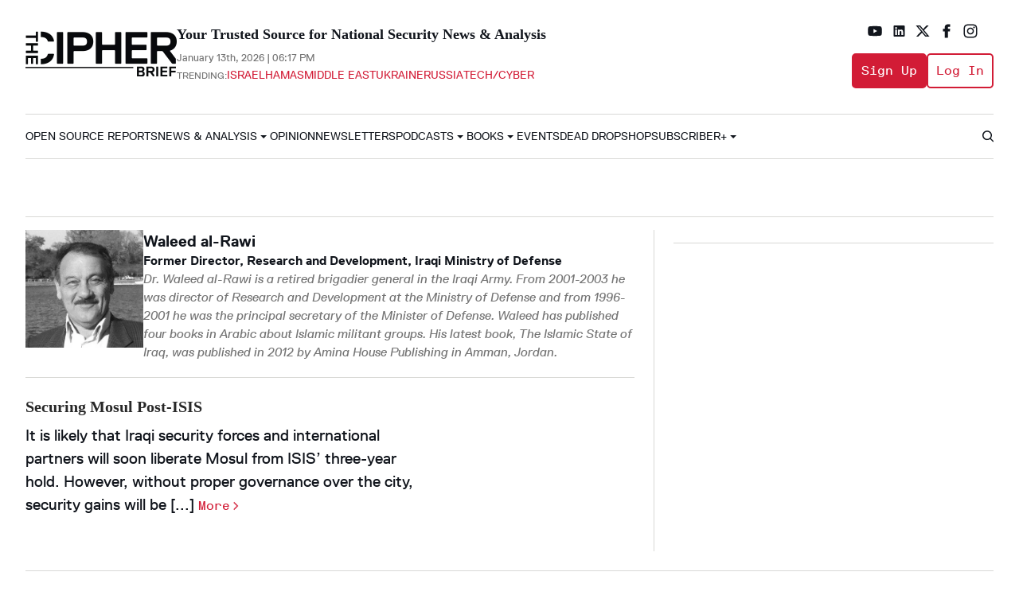

--- FILE ---
content_type: text/html; charset=utf-8
request_url: https://www.thecipherbrief.com/experts/waleed-al-rawi
body_size: 42811
content:
<!DOCTYPE html><!-- Powered by RebelMouse. https://www.rebelmouse.com --><html lang="en"><head prefix="og: https://ogp.me/ns# article: https://ogp.me/ns/article#"><script type="application/ld+json">{"@context":"https://schema.org","@type":"ProfilePage","mainEntity":{"@id":"https://www.thecipherbrief.com/experts/waleed-al-rawi#person","@type":"Person","description":"Dr. Waleed al-Rawi is a retired brigadier general in the Iraqi Army. From 2001-2003 he was director of Research and Development at the Ministry of Defense and from 1996-2001 he was the principal secretary of the Minister of Defense. Waleed has published four books in Arabic about Islamic militant groups. His latest book, The Islamic State of Iraq, was published in 2012 by Amina House Publishing in Amman, Jordan.","identifier":"2270274174","image":{"@type":"ImageObject","url":"https://thecipherbrief.com/media-library/eyJhbGciOiJIUzI1NiIsInR5cCI6IkpXVCJ9.eyJpbWFnZSI6Imh0dHBzOi8vYXNzZXRzLnJibC5tcy81OTcwMDAzMC9vcmlnaW4uanBnIiwiZXhwaXJlc19hdCI6MTgxMTk1NzEyNH0.wyF3Txs-T9GaHWxVvCK90RM0tymhBojexxJWpELu0DE/img.jpg"},"mainEntityOfPage":{"@id":"https://www.thecipherbrief.com/experts/waleed-al-rawi#webpage","@type":["WebPage","ProfilePage"],"description":"Dr. Waleed al-Rawi is a retired brigadier general in the Iraqi Army. From 2001-2003 he was director of Research and Development at the Ministry of Defense and from 1996-2001 he was the principal secretary of the Minister of Defense. Waleed has published four books in Arabic about Islamic militant groups. His latest book, The Islamic State of Iraq, was published in 2012 by Amina House Publishing in Amman, Jordan.","isPartOf":{"@id":"https://www.thecipherbrief.com/#website","@type":"WebSite","description":"National security-focused expert insights platform.","name":"TheCipherBrief","publisher":{"@type":"Organization","image":{"@type":"ImageObject","url":"https://www.thecipherbrief.com/media-library/eyJhbGciOiJIUzI1NiIsInR5cCI6IkpXVCJ9.eyJpbWFnZSI6Imh0dHBzOi8vYXNzZXRzLnJibC5tcy81NjcwODUyMC9vcmlnaW4ucG5nIiwiZXhwaXJlc19hdCI6MTc5ODA4ODY5OH0.Eu8MIZOiOD4OcZVEw7C0z22AElYaZ5wrBJWiV8c8C4o/image.png?width=210"},"name":"TheCipherBrief","sameAs":["https://www.instagram.com/thecipherbrief","https://www.facebook.com/thecipherbrief","https://www.linkedin.com/company/thecipherbrief","https://x.com/thecipherbrief","https://www.youtube.com/channel/UCEyPWPSLfrg1ue9Oq1wLr8w"]},"url":"https://www.thecipherbrief.com/"},"name":"Waleed al-Rawi","url":"https://www.thecipherbrief.com/experts/waleed-al-rawi"},"name":"Waleed al-Rawi","url":"https://www.thecipherbrief.com/experts/waleed-al-rawi"}}</script><script type="application/ld+json">{"@context":"https://schema.org","@type":"CollectionPage","description":"Dr. Waleed al-Rawi is a retired brigadier general in the Iraqi Army. From 2001-2003 he was director of Research and Development at the Ministry of Defense and from 1996-2001 he was the principal secretary of the Minister of Defense. Waleed has published four books in Arabic about Islamic militant groups. His latest book, The Islamic State of Iraq, was published in 2012 by Amina House Publishing in Amman, Jordan.","keywords":"Waleed al-Rawi","name":"Waleed al-Rawi","primaryImageOfPage":{"caption":"Waleed al-Rawi main image","contentUrl":"https://assets.rebelmouse.io/eyJhbGciOiJIUzI1NiIsInR5cCI6IkpXVCJ9.eyJpbWFnZSI6Imh0dHBzOi8vYXNzZXRzLnJibC5tcy81OTcwMDAzMC9vcmlnaW4uanBnIiwiZXhwaXJlc19hdCI6MTgxMTk1NzEyNH0.wyF3Txs-T9GaHWxVvCK90RM0tymhBojexxJWpELu0DE/img.jpg"},"url":"https://www.thecipherbrief.com/experts/waleed-al-rawi"}</script><style>article, aside, details, figcaption, figure, footer, header, hgroup, nav, section{display:block;}html{-webkit-text-size-adjust:100%;-ms-text-size-adjust:100%;}body{margin:0;}body, button, input, select, textarea{;}::-moz-selection{background:#145a7c;color:#fff;text-shadow:none;}::selection{background:#145a7c;color:#fff;text-shadow:none;}:focus{outline:5px auto #2684b1;}a:hover, a:active{outline:0;}q:before, q:after{content:"";content:none;}ul, ol{margin:1em 0;padding:0 0 0 40px;}nav ul, nav ol{list-style:none;list-style-image:none;margin:0;padding:0;}img{border:0;-ms-interpolation-mode:bicubic;vertical-align:middle;}svg:not(:root){overflow:hidden;}form{margin:0;}label{cursor:pointer;}button, input{line-height:normal;}button, input[type="button"], input[type="reset"], input[type="submit"]{cursor:pointer;-webkit-appearance:button;}input[type="search"]::-webkit-search-decoration{-webkit-appearance:none;}button::-moz-focus-inner, input::-moz-focus-inner{border:0;padding:0;}input:invalid, textarea:invalid{background-color:#fccfcc;}.hidden{visibility:hidden;display:none !important;}.visuallyhidden.focusable:active, .visuallyhidden.focusable:focus{clip:auto;height:auto;margin:0;overflow:visible;position:static;width:auto;}.clearfix:before, .clearfix:after{content:"";}.clearfix:after{clear:both;}.clearfix{zoom:1;}html{font-size:10px;font-family:Roboto;line-height:1.4;color:#282828;font-weight:normal;}body, button, input, select, textarea{font-family:Roboto;color:#282828;}.col, body{font-size:1.6rem;line-height:1.4;}a{color:#479ad2;text-decoration:none;}a:hover{color:#1d73ad;}.with-primary-color:hover{color:#1d73ad;}.js-tab, .js-keep-reading, .js-toggle{cursor:pointer;}button:focus, input[type="text"], input[type="email"]{outline:0;}audio, canvas, iframe, img, svg, video{vertical-align:middle;max-width:100%;}.main{position:relative;overflow:hidden;}.display-block{display:block;}.fa{font-family:FontAwesome, fontawesome-mini !important;}.fa.fa-instagram{font-size:1.15em;}.fa-googleplus:before{content:"";}.color-inherit:hover, .color-inherit{color:inherit;}.h1, .h2{margin:0;padding:0;font-size:1em;font-weight:normal;}.runner-spinner:before{content:"";display:block;padding-top:100%;}.sm-mt-0:not(:empty):before, .sm-mt-1:not(:empty):before, .sm-mt-2:not(:empty):before, .sm-mb-0:not(:empty):after, .sm-mb-1:not(:empty):after, .sm-mb-2:not(:empty):after, .md-mt-0:not(:empty):before, .md-mt-1:not(:empty):before, .md-mt-2:not(:empty):before, .md-mb-0:not(:empty):after, .md-mb-1:not(:empty):after, .md-mb-2:not(:empty):after, .lg-mt-0:not(:empty):before, .lg-mt-1:not(:empty):before, .lg-mt-2:not(:empty):before, .lg-mb-0:not(:empty):after, .lg-mb-1:not(:empty):after, .lg-mb-2:not(:empty):after{content:"";display:block;overflow:hidden;}.sm-mt-0:not(:empty):before{margin-bottom:0;}.sm-mt-1:not(:empty):before{margin-bottom:-10px;}.sm-mt-1 > *{margin-top:10px;}.sm-mt-2:not(:empty):before{margin-bottom:-20px;}.sm-mb-0:not(:empty):after{margin-top:0;}.sm-mb-1:not(:empty):after{margin-top:-10px;}.sm-mb-1 > *{margin-bottom:10px;}.sm-mb-2:not(:empty):after{margin-top:-20px;}.sm-mb-2 > *{margin-bottom:20px;}@media (min-width: 768px){.md-mt-0:not(:empty):before{margin-bottom:0;}}@media (min-width: 768px){.md-mt-1:not(:empty):before{margin-bottom:-10px;}}@media (min-width: 768px){.md-mt-2:not(:empty):before{margin-bottom:-20px;}}@media (min-width: 768px){.md-mb-0:not(:empty):after{margin-top:0;}}@media (min-width: 768px){.md-mb-1:not(:empty):after{margin-top:-10px;}}@media (min-width: 768px){.md-mb-2:not(:empty):after{margin-top:-20px;}}@media (min-width: 1024px){.lg-mt-0:not(:empty):before{margin-bottom:0;}}@media (min-width: 1024px){.lg-mt-1:not(:empty):before{margin-bottom:-10px;}}@media (min-width: 1024px){.lg-mt-2:not(:empty):before{margin-bottom:-20px;}}@media (min-width: 1024px){.lg-mb-0:not(:empty):after{margin-top:0;}}@media (min-width: 1024px){.lg-mb-1:not(:empty):after{margin-top:-10px;}}@media (min-width: 1024px){.lg-mb-2:not(:empty):after{margin-top:-20px;}}.mb-2 > *{margin-bottom:20px;}.mb-2 > :last-child{margin-bottom:0;}.v-sep > *{margin-bottom:20px;}@media (min-width: 768px){.v-sep > *{margin-bottom:40px;}}.v-sep > :last-child{margin-bottom:0;}@media only screen and (min-width: 768px){.hide-tablet-and-desktop{display:none !important;}}.row.px10{margin-left:-10px;margin-right:-10px;}.row.px10 > .col{padding-left:10px;padding-right:10px;}.row{margin-left:auto;margin-right:auto;overflow:hidden;}.row:after{content:"";display:table;clear:both;}.row:not(:empty){margin-bottom:-20px;}.col{margin-bottom:20px;}@media (min-width: 768px){.col{margin-bottom:40px;}}@media (min-width: 768px){.row:not(:empty){margin-bottom:-40px;}}.row .col{;}.widget{position:relative;box-sizing:border-box;}.widget:hover .widget__headline a{color:#1d73ad;}.widget__headline{font-family:Source Sans Pro;color:#282828;cursor:pointer;}.widget__headline-text{font-family:inherit;color:inherit;word-break:break-word;}.widget__product-buy-btn:hover{color:#fff;}.rebellt-item.parallax.has-description:before, .rebellt-item.parallax.has-description:after{content:"";display:block;padding-bottom:100%;}.rebellt-item.parallax.has-description.is--mobile:before, .rebellt-item.parallax.has-description.is--mobile:after{padding-bottom:90vh;}.rebellt-ecommerce--btn:hover{color:#fff;}.rebelbar.skin-simple .rebelbar__menu-toggle:hover{color:#1d73ad;}.rebelbar.skin-simple .rebelbar__section-link:hover{color:#1d73ad;}.menu-global{display:none;width:100%;position:fixed;z-index:3;color:#fff;background-color:#1a1a1a;height:100%;font-size:1.8rem;overflow-y:auto;overflow-x:hidden;line-height:1.6em;}@media (min-width: 768px){.menu-global{display:block;max-width:320px;top:0;-webkit-transform:translate(-320px);transform:translate(-320px);transform:translate3d(-320px, 0, 0);}}@media (min-width: 768px){.menu-global, .all-content-wrapper{transition:transform .2s cubic-bezier(.2, .3, .25, .9);}}.menu-overlay{position:fixed;top:-100%;left:0;height:0;width:100%;cursor:pointer;visibility:hidden;opacity:0;transition:opacity .2s;}.rm-embed-container.rm-embed-tiktok blockquote > section:before{content:"";display:block;width:100%;height:300px;border-radius:8px;}.logo__image, .image-element__img, .rm-lazyloadable-image{max-width:100%;height:auto;}.logo__image, .image-element__img{width:auto;}.sharebar a:hover{text-decoration:none;color:#fff;}.sharebar.with-first-button-caption:not(.enable-panel) .share:first-child:after{content:"Share";padding-left:5px;vertical-align:middle;}.share-media-panel-pinit_share:hover{opacity:.9;}@media (min-width: 768px){.sharebar.with-first-button-caption:not(.enable-panel) .share:first-child:after{content:"Share this story";padding-left:10px;vertical-align:middle;text-transform:uppercase;}}.action-btn{display:block;font-size:1.6rem;color:#479ad2;cursor:pointer;border:2px solid #479ad2;border-color:#479ad2;border-radius:2px;line-height:1em;padding:1.6rem;font-weight:700;text-align:center;}.action-btn:hover{color:#1d73ad;border:2px solid #1d73ad;border-color:#1d73ad;}.module-headline__text{font-size:3rem;font-weight:700;color:#ff524d;}@media (min-width: 768px){.module-headline__text{font-size:3.6rem;}}.search-form__text-input:focus, .search-form__submit:focus{border:0;-webkit-box-shadow:none;-moz-box-shadow:none;box-shadow:none;outline:0;}.search-widget{position:relative;}.search-widget__input, .search-widget__submit{border:none;padding:0;margin:0;color:#282828;background:none;font-size:inherit;line-height:inherit;}.social-links__link{line-height:0;border-radius:50%;text-align:center;position:relative;vertical-align:middle;color:#fff;}.social-links__link:hover{color:#fff;}.social-links__link > span{position:absolute;top:0;left:0;right:0;bottom:0;margin:auto;height:1em;}.subscription-widget .social-links__link:hover{color:#1d73ad;border-color:#1d73ad;background:none;}.newsletter-element__submit:hover{opacity:.9;}.social-tab-i .share-fb:after, .social-tab-i .share-tw:after{content:none;}.social-tab-i .icons-share.fb:before{content:"";}.social-tab-i .icons-share.tw:before{content:"";}.social-tab-i .icons-share.pt:before{content:"";}.social-tab-i .icons-share.tl:before{content:"";}.social-tab-i .icons-share.em:before{content:"";}.social-tab-i .icons-share.sprite-shares-close:before{content:"";}.social-tab-i .icons-share.sprite-shares-share:before{content:"";}@media only screen and (min-width: 769px){.share-tab-img:hover .social-tab-i{display:block;}}.posts-custom .posts-wrapper:after{content:"";display:block;margin-bottom:-20px;}.posts-custom .widget{margin-bottom:20px;width:100%;}.posts-custom .widget__headline, .posts-custom .social-date{display:block;}.posts-custom[data-attr-layout_headline] .widget{vertical-align:top;}.posts-custom[data-attr-layout_headline="top"] .widget{vertical-align:bottom;}.posts-custom .posts-wrapper{margin-left:0;margin-right:0;}.posts-custom .widget{display:inline-block;}.posts-custom article{margin:0;box-sizing:border-box;font-size:1.6rem;line-height:1.4;}.posts-custom .widget__headline{word-wrap:break-word;}.posts-custom .main-author__name:hover, .posts-custom .social-author__name:hover, .posts-custom .main-author__social-name:hover, .posts-custom .social-author__social-name:hover{color:#1d73ad;}.posts-custom[data-attr-layout_carousel] .posts-wrapper:after{margin-bottom:0 !important;}.posts-custom .slick-arrow:before{position:absolute;left:0;right:0;width:13px;bottom:0;top:0;margin:auto;height:16px;}.posts-custom .slick-arrow:hover{background:#1d73ad;opacity:1;}.posts-custom .slick-dots .slick-active button, .posts-custom .slick-dots button:hover{background:#1d73ad;}.posts-custom{;}.posts-custom a{word-wrap:break-word;}.posts-custom .widget__shares .share:hover{color:#fff;}.post-splash-custom .widget__shares .share:hover{color:#fff;}.post-authors__fb-like[fb-xfbml-state="rendered"]:before{content:"Like us on Facebook";line-height:20px;display:inline-block;vertical-align:middle;margin-right:15px;}.post-pager__btn:hover{background:#1d73ad;color:#fff;}.post-pager__btn:hover .fa{padding:0 5px;}.list{display:block;margin-left:-1em;margin-right:-1em;padding:0;}.list__item{display:inline-block;padding:1em;}.share-plus:hover{background-color:#aaa;}.share-facebook, .share-fb{background-color:#1777f2;}.share-facebook:hover, .share-fb:hover{background-color:#318bff;}.share-twitter, .share-tw{background-color:#50abf1;}.share-twitter:hover, .share-tw:hover{;}.share-apple:hover{background-color:#333;}.share-linkedin{;}.share-linkedin:hover{background:#006da8;}.share-pinterest:hover{background:#bb2020;}.share-googleplus:hover{background-color:#c73c26;}.share-email:hover{background:#48596b;}.share-tumblr:hover{background-color:#243c53;}.share-sms:hover{background-color:#fd7e14;}.share-instagram{background-color:#3f729b;}.share-instagram:hover{background-color:#4b88b9;}.share-youtube{background-color:#cd201f;}.share-youtube:hover{background-color:#ea2524;}.share-linkedin{background-color:#0077b5;}.share-linkedin:hover{background-color:#005d8e;}.share-slack:hover{background-color:#0077b5;}.share-openid:hover{background-color:#e6881c;}@font-face {font-family: ReplicaPro;font-weight: 400;font-style: normal;font-display: swap;src: url("https://partners.rebelmouse.com/thecipherbrief/ReplicaLLWeb-Regular.woff") format("woff");}@font-face {font-family: ReplicaPro;font-weight: 400;font-style: italic;font-display: swap;src: url("https://partners.rebelmouse.com/thecipherbrief/ReplicaLLWeb-Italic.woff") format("woff");}@font-face {font-family: ReplicaPro;font-weight: 700;font-style: normal;font-display: swap;src: url("https://partners.rebelmouse.com/thecipherbrief/ReplicaLLWeb-Bold.woff") format("woff");}@font-face {font-family: ReplicaPro;font-weight: 800;font-style: normal;font-display: swap;unicode-range: U+??, U+131, U+152-153, U+2BB-2BC, U+2C6, U+2DA, U+2DC, U+304, U+308, U+329, U+2000-206F, U+20AC, U+2122, U+2191, U+2193, U+2212, U+2215, U+FEFF, U+FFFD;src: url("https://partners.rebelmouse.com/thecipherbrief/ReplicaLLWeb-Heavy.woff") format("woff");}@font-face {font-family: ReplicaPro;font-weight: 900;font-style: normal;font-display: swap;unicode-range: U+??, U+131, U+152-153, U+2BB-2BC, U+2C6, U+2DA, U+2DC, U+304, U+308, U+329, U+2000-206F, U+20AC, U+2122, U+2191, U+2193, U+2212, U+2215, U+FEFF, U+FFFD;src: url("https://partners.rebelmouse.com/thecipherbrief/ReplicaLLWeb-Heavy.woff") format("woff");}@font-face {font-family: ReplicaMono;font-weight: 400;font-style: normal;font-display: swap;src: url("https://partners.rebelmouse.com/thecipherbrief/ReplicaMonoLLWeb-Regular.woff") format("woff");}:root{--replica-pro:Replica Pro, sans-serif;--replica-mono:Replica Mono LL TT, sans-serif;--replica-ll-tt:Replica LL TT, sans-serif;--merriweather:Merriweather, serif;--container-width:1300px;}:root{--vertical-spacing-level-1:32px;--vertical-spacing-level-2:24px;--vertical-spacing-level-3:16px;--horizontal-spacing-level-1:16px;--horizontal-spacing-level-2:0;--horizontal-spacing-level-3:16px;--vertical-spacing-between-post-items:16px;--horizontal-spacing-between-post-items:16px;}@media (min-width: 768px) and (max-width: 1023px){:root{--vertical-spacing-level-1:40px;--vertical-spacing-level-2:24px;--vertical-spacing-level-3:16px;--horizontal-spacing-level-1:32px;--horizontal-spacing-level-2:24px;--horizontal-spacing-level-3:16px;}}@media (min-width: 1024px){:root{--vertical-spacing-level-1:52px;--vertical-spacing-level-2:32px;--vertical-spacing-level-3:24px;--horizontal-spacing-level-1:40px;--horizontal-spacing-level-2:32px;--horizontal-spacing-level-3:24px;--horizontal-spacing-between-post-items:32px;}}.main{background-color:var(--background-color);}.main, .row{overflow:initial;}a:hover{text-decoration:underline;}.clearfix:before, .clearfix:after{display:none;}body *{box-sizing:border-box;}button{padding:0;margin:0;border:0;background:none;}button:focus, input:focus{outline:1px solid #2684b1;box-sizing:border-box;}.sm-mb-2:not(:empty):after, .row:not(:empty), .col, .sm-mb-1 > *, .sm-mt-1:not(:empty):before, .sm-mb-1:not(:empty):after, .posts-custom .posts-wrapper:after, .mb-2 > *, .v-sep > *, .sm-mb-2 > *{margin-bottom:0;margin-top:0;}.sm-mb-2:not(:empty):after, .sm-mt-1:not(:empty):before, .sm-mb-1:not(:empty):after, .posts-custom .posts-wrapper:after, .sm-mb-2:not(:empty):after, .sm-mt-1:not(:empty):before, .sm-mb-1:not(:empty):after, .posts-custom .posts-wrapper:after{display:none;}.sm-mb-2:not(:empty):after, .row:not(:empty), .col, .sm-mb-1 > *, .sm-mt-1:not(:empty):before, .sm-mb-1:not(:empty):after, .posts-custom .posts-wrapper:after, .mb-2 > *, .sm-mt-1 > *{margin-top:0;margin-bottom:0;}.posts-custom:before, .posts-custom:after, .posts-wrapper:after, .posts-wrapper:before, .posts-custom article:before, .posts-custom article:not(:empty):after, .posts-custom article > .row:after, .posts-custom article > .row:before, .posts-custom .widget__body:after, .posts-custom .widget__body:before, .posts-custom .widget.col:after, .sm-mb-1:not(:empty):after, .row:after{display:none;}.posts-custom .widget, .posts-custom .widget .col, .posts-custom .widget__body, .posts-custom .widget__headline, .posts-custom .widget__head{margin:0;padding:0;}.widget > article .row{overflow:visible;margin:0;}.widget .row .col{float:none;margin:0;}.row .col{float:none;box-sizing:border-box;}.posts-custom .widget__shares, .list{margin-left:0;margin-right:0;}.social-links{margin:0;display:flex;justify-content:center;gap:8px;align-items:center;}.social-links__link{padding:0;height:30px;width:30px;font-size:18px;margin:0;display:inline-flex;align-items:center;justify-content:center;background-color:#0000;background-repeat:no-repeat !important;background-position:center !important;}.social-links__link > span{display:none;}.widget__shares .share:focus{outline:none;}attribute_set{display:none !important;}.widget a:has(img){overflow:hidden;display:block;}.widget a:hover img{transform:scale(1.025);}a, t .btn, input, button{transition:all .1s;}a, a:hover{color:initial;}.menu_item:hover a, .experts_subheadline a:hover, .posts-custom .body-description a:not(.social-author__name):hover{text-decoration:none;}p{margin:0 0 1em;}p:last-child{margin:0;}body{background-color:#fff;font-family:var(--replica-pro);color:var(--primary-text-color);font-size:16px;line-height:var(--normal-line-height);-webkit-font-smoothing:antialiased;-moz-osx-font-smoothing:grayscale;text-rendering:optimizelegibility;font-smooth:always;}html{margin-right:calc(100% - 100vw);overflow-x:hidden;}.posts-custom{font-family:var(--replica-pro);}.container.splash-a-wrapper:empty{display:none;}.container{row-gap:24px;}.module__heading.module__heading{border-bottom:1px solid var(--borders-color);display:flex;gap:10px;font-family:var(--replica-pro);font-size:24px;font-style:normal;font-weight:850;line-height:var(--small-line-height);margin:0 0 16px;padding-bottom:16px;text-transform:capitalize;}.module__heading:before{height:auto !important;}.body-description .more-btn{color:var(--brand-red-color);font-size:16px;}.widget__head .widget__body:has(.snark-line .badge){position:absolute;left:0;top:0;}@media (min-width: 1024px){.module__heading.module__heading{font-size:28px;}}@media (min-width: 1024px){.module__heading:before{;}}article .body-description{font-family:var(--replica-pro);font-style:normal;font-weight:400;line-height:var(--normal-line-height);}a.link-out-icon:hover, .widget:hover .widget__headline a{color:var(--brand-red-color);text-decoration:none;}.posts-custom .main-author__name:hover, .posts-custom .social-author__name:hover, .posts-custom .main-author__social-name:hover, .posts-custom .social-author__social-name:hover, a.link-out-icon:hover:after, .widget:hover a.more-btn{color:var(--primary-text-color);}.widget:hover a.more-btn{text-decoration:none;}.widget:hover a.more-btn:after, a.more-btn:hover:after{filter:brightness(0);}.container{max-width:var(--container-width);margin:0 auto;padding:0 16px;box-sizing:border-box;}.module > .container{padding:0 0 16px;border:solid var(--borders-color);border-width:0 0 1px;margin-bottom:16px;}.footer.module > .container{padding:0;border:0;margin:0 auto;}.content-hidden{margin:0;margin-top:-1px;height:1px;width:1px;overflow:hidden;display:block;}.load-more-scroll-wrapper, .module{display:grid;}@media (min-width: 768px){.container{padding:0;margin:0 20px;}}@media (min-width: 1140px){.container{margin:0 32px;}}@media (min-width: 1340px){.container{max-width:1300px;margin:0 auto;}}.modal-open-overlay{position:fixed;left:0;height:0;width:100%;cursor:pointer;visibility:hidden;opacity:0;transition:opacity .2s;top:0;}.ad-container{padding:16px 0;border:solid var(--borders-color);margin:16px auto;border-width:1px 0;text-align:center;}.ad-container.vertical{border-bottom:0;padding-bottom:0;margin-bottom:0;}@media (min-width: 1024px){.leaderboard.ad-container{margin:16px auto;min-height:195px;}}.module-headline__text, .page-headline__text{padding-bottom:8px;border-bottom:2px solid var(--secondary-accent-color);margin:0;}.module-headline a:hover{text-decoration:none;}.search-modal-latest-stories .module-headline__text{text-align:center;font-family:var(--merriweather);line-height:var(--small-line-height);font-weight:900;color:var(--primary-text-color);margin-bottom:10px;}.link-out-icon:after{transition:all .1s;content:"View more ›";display:inline-block;margin-left:8px;color:var(--brand-red-color);font-family:var(--replica-mono);font-size:16px;font-style:normal;font-weight:400;line-height:var(--normal-line-height);}@media (max-width: 1023px){.module__heading:has(.link-out-icon){margin-bottom:43px;}}.rm-breadcrumb__item a.rm-breadcrumb__link:hover{text-decoration:none;}.rm-breadcrumb__item:last-child:not(.rm-breadcrumb__item:first-child) a.rm-breadcrumb__link{color:var(--secondary-text-color);text-decoration:none;}li.rm-breadcrumb__item:has(a[href*="experts"]){display:none;}.posts-custom .widget__headline{font-family:var(--merriweather);font-size:20px;line-height:var(--small-line-height);font-weight:900;}.posts-custom .widget .body{font-family:var(--replica-mono);font-size:16px;line-height:var(--small-line-height);font-weight:400;width:100%;word-break:break-word;}.user-profile__image{;}.widget.post-partial:has(.date-expert__wrapper) .widget__headline ~ .social-date{display:none;}.date-expert__wrapper + .date-expert__wrapper .social-author:before{content:"&";}.more-btn{color:var(--brand-red-color);font-family:var(--replica-mono);white-space:nowrap;}.body-description .more-btn{white-space:nowrap;}.more-btn:after{background-image:url("data:image/svg+xml,%3Csvg%20width='64px'%20height='64px'%20viewBox='0%200%2024%2024'%20fill='none'%20xmlns='http://www.w3.org/2000/svg'%20stroke='%23D21C36'%20stroke-width='0.72'%3E%3Cg%20id='SVGRepo_bgCarrier'%20stroke-width='0'%3E%3C/g%3E%3Cg%20id='SVGRepo_tracerCarrier'%20stroke-linecap='round'%20stroke-linejoin='round'%20stroke='%23CCCCCC'%20stroke-width='0.43200000000000005'%3E%3C/g%3E%3Cg%20id='SVGRepo_iconCarrier'%3E%3Cpath%20fill-rule='evenodd'%20clip-rule='evenodd'%20d='M8.29289%204.29289C8.68342%203.90237%209.31658%203.90237%209.70711%204.29289L16.7071%2011.2929C17.0976%2011.6834%2017.0976%2012.3166%2016.7071%2012.7071L9.70711%2019.7071C9.31658%2020.0976%208.68342%2020.0976%208.29289%2019.7071C7.90237%2019.3166%207.90237%2018.6834%208.29289%2018.2929L14.5858%2012L8.29289%205.70711C7.90237%205.31658%207.90237%204.68342%208.29289%204.29289Z'%20fill='%23D21C36'%3E%3C/path%3E%3C/g%3E%3C/svg%3E");background-repeat:no-repeat;background-size:contain;content:"";display:inline-block;height:14px;position:relative;top:2px;width:14px;}.posts-custom .posts-wrapper{line-height:1;font-size:10px;display:grid;}.widget .widget__body{display:flex;flex-wrap:wrap;margin:0;row-gap:10px;}.widget .widget__headline{width:100%;}.widget .social-author:before{content:"by";padding-right:4px;display:inline-block;}.widget .social-author__name ~ .social-author__name:before{content:"& ";padding:0 4px 0 6px;}.widget .social-author + .social-date .social-date__text:before{display:inline-flex;content:"";}.media-caption + .media-photo-credit:before, .widget .photo-caption + .photo-credit:before{content:"/";}.widget:has(.snark-line > .opinion-item img) .col > .widget__head:has(img), .widget:has(.snark-line .book-item img) .col > .widget__head:has(img){display:none;}.widget .social-author__name:hover:before{text-decoration:none;}.posts-custom .widget__head .widget__body:not(:has(.photo-credit)){padding:0;}.three-in-a-row{;}.three-in-a-row:empty{;}.three-in-a-row .posts-wrapper .widget:before{;}.three-in-a-row .posts-wrapper .widget:nth-child(3n):before{;}.three-in-a-row .posts-wrapper .widget:nth-child(1):before{;}@media (max-width: 1023px){.three-in-a-row .posts-wrapper .widget:before{;}}@media (min-width: 1024px){.three-in-a-row .posts-wrapper .widget:nth-child(2):before, .three-in-a-row .posts-wrapper .widget:nth-child(3):before{;}}.numbered-post .col:before{color:var(--brand-red-color);content:counter(section);font-family:var(--replica-pro);font-size:19px;font-style:normal;font-weight:400;line-height:var(--small-line-height);height:24px;min-width:22px;}.breaking--news__banner .posts-custom .widget__headline-text:after{content:"";display:inline-flex;margin-left:12px;width:32px;height:32px;background-image:url("data:image/svg+xml,<svg%20xmlns=\"http://www.w3.org/2000/svg\"%20width=\"17\"%20height=\"18\"%20viewBox=\"0%200%2017%2018\"%20fill=\"none\"><path%20d=\"M9.15259%201.16736L7.84716%202.47279L13.454%208.0796L0.934923%208.0796L0.934923%209.92026L13.454%209.92026L7.84716%2015.5271L9.15259%2016.8325L16.9852%208.99993L9.15259%201.16736Z\"%20fill=\"white\"/></svg>");background-repeat:no-repeat;background-position:center;padding:0;background-size:16px;}@media (min-width: 1024px){.breaking--news__banner .posts-custom .widget__headline-text:after{margin-left:8px;}}.search__wrapper{z-index:0;opacity:0;position:fixed;left:0;line-height:40px;display:none;align-items:center;justify-content:center;margin:auto;max-width:985px;right:0;top:0;bottom:0;box-sizing:border-box;overflow:auto;-ms-overflow-style:none;scrollbar-width:none;}.search__wrapper::-webkit-scrollbar{display:none;}.search-modal_close-pop-up{position:fixed;right:20px;top:20px;height:40px;width:40px;display:flex;align-items:flex-start;justify-content:flex-end;}.search__wrapper__inner{max-width:985px;width:100%;display:grid;padding:160px 12px;}.search-modal-heading{padding-bottom:8px;border-width:0;border-style:solid;border-bottom-width:2px;}.search-widget form{display:grid;grid-template-columns:1fr auto;grid-gap:12px;max-width:100%;margin-left:auto;margin-right:auto;}.search-widget__input{border-style:solid;border-width:1px;background-color:#fff;padding:0 12px;border-radius:var(--1x, 4px);background-size:15px 15px;background-position:12px;background-repeat:no-repeat;}.search-widget__submit{background-color:var(--brand-red-color);color:#fff;text-transform:uppercase;font-family:var(--replica-pro) !important;}.search-widget__submit{position:relative;width:47px;height:47px;background-image:url("data:image/svg+xml,<svg width=\"18\" height=\"18\" viewBox=\"0 0 18 18\" fill=\"none\" xmlns=\"http://www.w3.org/2000/svg\"><path d=\"M17.2676 15.3474C17.5664 15.6794 17.5664 16.1775 17.2344 16.4763L16.3047 17.406C16.0059 17.738 15.5078 17.738 15.1758 17.406L11.8887 14.1189C11.7227 13.9529 11.6562 13.7537 11.6562 13.5544V12.99C10.4609 13.9197 9 14.4509 7.40625 14.4509C3.58789 14.4509 0.5 11.363 0.5 7.54468C0.5 3.75952 3.58789 0.638428 7.40625 0.638428C11.1914 0.638428 14.3125 3.75952 14.3125 7.54468C14.3125 9.17163 13.748 10.6326 12.8516 11.7947H13.3828C13.582 11.7947 13.7812 11.8943 13.9473 12.0271L17.2676 15.3474ZM7.40625 11.7947C9.73047 11.7947 11.6562 9.9021 11.6562 7.54468C11.6562 5.22046 9.73047 3.29468 7.40625 3.29468C5.04883 3.29468 3.15625 5.22046 3.15625 7.54468C3.15625 9.9021 5.04883 11.7947 7.40625 11.7947Z\" fill=\"white\"/></svg>");background-repeat:no-repeat;background-position:center;background-size:24px 24px;}.search-widget__submit.fa:before{display:none;}.search-modal-latest-stories{margin-top:32px;background:#fff;padding:20px;}@media (min-width: 768px){.search-widget__input{background-image:url("data:image/svg+xml,<svg%20xmlns=\"http://www.w3.org/2000/svg\"%20width=\"15\"%20height=\"15\"%20viewBox=\"0%200%2015%2015\"%20fill=\"none\"><path%20d=\"M15%2014.0898L10.5742%209.66016C11.3867%208.64453%2011.875%207.35156%2011.875%205.94531C11.875%202.66016%209.21484%200%205.9375%200C2.65625%200%200%202.66406%200%205.94531C0%209.22656%202.66016%2011.8906%205.9375%2011.8906C7.35156%2011.8906%208.64844%2011.3945%209.66797%2010.5703L14.0898%2015L15%2014.0898ZM2.17969%209.71094C1.17578%208.70703%200.625%207.37109%200.625%205.94922C0.625%204.52734%201.17969%203.19141%202.17969%202.1875C3.17969%201.18359%204.51953%200.625%205.9375%200.625C7.35547%200.625%208.69141%201.17969%209.69531%202.18359C10.6992%203.1875%2011.25%204.52344%2011.25%205.94531C11.25%207.36719%2010.6953%208.70312%209.69531%209.70703C8.69141%2010.7109%207.35547%2011.2656%205.9375%2011.2656C4.51953%2011.2695%203.18359%2010.7148%202.17969%209.71094Z\"%20fill=\"%238289A1\"/></svg>");padding:0 12px 0 40px;}}@media (min-width: 768px){.search-widget__submit{padding:12px 16px;display:inline-flex;border-radius:4px;align-items:center;text-align:center;justify-content:center;background-image:none;width:113px;height:50px;font-family:var(--replica-pro) !important;}}@media (min-width: 768px){.search-widget__submit:after{content:"Search";display:block;}}@media (min-width: 768px){.search__wrapper__inner{margin:auto;}}body:has(.newsletter-element__form .notification) #notification{display:none !important;}.article .body .newsletter-element__form ul li:before{display:none;}.search-widget .show-error .search-widget__input::placeholder{color:#d02b25;opacity:1;}.show-error .search-widget__input::-moz-placeholder{color:#d02b25;}.share-facebook, .share-facebook:hover{background-image:url("data:image/svg+xml,<svg%20xmlns=\"http://www.w3.org/2000/svg\"%20width=\"10\"%20height=\"18\"%20viewBox=\"0%200%2010%2018\"%20fill=\"none\"><path%20d=\"M0.787365%209.5542H2.74036V17.2258C2.74036%2017.3773%202.86898%2017.5%203.02772%2017.5H6.33909C6.49784%2017.5%206.62646%2017.3773%206.62646%2017.2258V9.59034H8.87159C9.01757%209.59034%209.14039%209.48582%209.15706%209.34746L9.49805%206.52315C9.50741%206.44545%209.48161%206.36763%209.42712%206.30934C9.37258%206.25099%209.29453%206.21759%209.21264%206.21759H6.62657V4.44718C6.62657%203.91349%206.92773%203.64286%207.52178%203.64286C7.60643%203.64286%209.21264%203.64286%209.21264%203.64286C9.37138%203.64286%209.5%203.52008%209.5%203.36867V0.776223C9.5%200.624758%209.37138%200.502029%209.21264%200.502029H6.88239C6.86595%200.501261%206.82945%200.5%206.77566%200.5C6.37134%200.5%204.96595%200.575732%203.8558%201.55022C2.62576%202.6301%202.79674%203.92309%202.8376%204.14727V6.21754H0.787365C0.628625%206.21754%200.5%206.34027%200.5%206.49173V9.27995C0.5%209.43142%200.628625%209.5542%200.787365%209.5542Z\"%20fill=\"%2311151C\"/></svg>");}.share-twitter, .share-twitter:hover{background-image:url("data:image/svg+xml,<svg%20xmlns=\"http://www.w3.org/2000/svg\"%20width=\"18\"%20height=\"14\"%20viewBox=\"0%200%2018%2014\"%20fill=\"none\"><path%20d=\"M13.8885%200H16.4953L10.8002%205.93026L17.5%2014H12.2533L8.1446%209.10574L3.44326%2014H0.834909L6.92632%207.65692L0.5%200H5.87825L9.5922%204.47354L13.8869%200H13.8885ZM12.9736%2012.5785H14.418L5.09417%201.34687H3.54413L12.9736%2012.5785Z\"%20fill=\"%2311151C\"/></svg>");}.share-linkedin, .share-linkedin:hover{background-image:url("data:image/svg+xml,<svg%20xmlns=\"http://www.w3.org/2000/svg\"%20width=\"15\"%20height=\"14\"%20viewBox=\"0%200%2015%2014\"%20fill=\"none\"><path%20d=\"M13.4215%200C13.9527%200%2014.4215%200.46875%2014.4215%201.03125V13C14.4215%2013.5625%2013.9527%2014%2013.4215%2014H1.39023C0.858984%2014%200.421484%2013.5625%200.421484%2013V1.03125C0.421484%200.46875%200.858984%200%201.39023%200H13.4215ZM4.64023%2012V5.34375H2.57773V12H4.64023ZM3.60898%204.40625C4.26523%204.40625%204.79648%203.875%204.79648%203.21875C4.79648%202.5625%204.26523%202%203.60898%202C2.92148%202%202.39023%202.5625%202.39023%203.21875C2.39023%203.875%202.92148%204.40625%203.60898%204.40625ZM12.4215%2012V8.34375C12.4215%206.5625%2012.0152%205.15625%209.92148%205.15625C8.92148%205.15625%208.23398%205.71875%207.95273%206.25H7.92148V5.34375H5.95273V12H8.01523V8.71875C8.01523%207.84375%208.17148%207%209.26523%207C10.3277%207%2010.3277%208%2010.3277%208.75V12H12.4215Z\"%20fill=\"%2311151C\"/></svg>");}.share-instagram, .share-instagram:hover{background-image:url("data:image/svg+xml,<svg%20xmlns=\"http://www.w3.org/2000/svg\"%20width=\"18\"%20height=\"18\"%20viewBox=\"0%200%2018%2018\"%20fill=\"none\"><path%20d=\"M8.99663%202.03165C11.2667%202.03165%2011.5331%202.04177%2012.4304%202.08226C13.2601%202.11937%2013.7087%202.25769%2014.0089%202.37577C14.4069%202.53096%2014.6903%202.71314%2014.9871%203.01002C15.2839%203.30691%2015.4694%203.5903%2015.6212%203.98839C15.7359%204.28865%2015.8776%204.73735%2015.9147%205.56728C15.9552%206.46468%2015.9653%206.7312%2015.9653%209.00169C15.9653%2011.2722%2015.9552%2011.5387%2015.9147%2012.4361C15.8776%2013.266%2015.7393%2013.7147%2015.6212%2014.015C15.4661%2014.4131%2015.2839%2014.6965%2014.9871%2014.9934C14.6903%2015.2902%2014.4069%2015.4758%2014.0089%2015.6276C13.7087%2015.7423%2013.2601%2015.884%2012.4304%2015.9211C11.5331%2015.9616%2011.2667%2015.9717%208.99663%2015.9717C6.72659%2015.9717%206.46012%2015.9616%205.5629%2015.9211C4.73314%2015.884%204.28452%2015.7457%203.98433%2015.6276C3.58631%2015.4724%203.30298%2015.2902%203.00615%2014.9934C2.70933%2014.6965%202.52381%2014.4131%202.37202%2014.015C2.25734%2013.7147%202.11567%2013.266%202.07857%2012.4361C2.0381%2011.5387%202.02798%2011.2722%202.02798%209.00169C2.02798%206.7312%202.0381%206.46468%202.07857%205.56728C2.11567%204.73735%202.25397%204.28865%202.37202%203.98839C2.52718%203.5903%202.70933%203.30691%203.00615%203.01002C3.30298%202.71314%203.58631%202.52758%203.98433%202.37577C4.28452%202.26106%204.73314%202.11937%205.5629%202.08226C6.46012%202.0384%206.72996%202.03165%208.99663%202.03165ZM8.99663%200.5C6.68948%200.5%206.39941%200.510121%205.49206%200.550605C4.5881%200.59109%203.97083%200.736158%203.43115%200.945326C2.87123%201.16124%202.39901%201.45475%201.92679%201.92707C1.45456%202.39938%201.16448%202.87507%200.945238%203.43173C0.736111%203.97152%200.591071%204.58891%200.550595%205.49643C0.510119%206.40058%200.5%206.69071%200.5%208.99831C0.5%2011.3059%200.510119%2011.5961%200.550595%2012.5036C0.591071%2013.4077%200.736111%2014.0251%200.945238%2014.5683C1.16111%2015.1283%201.45456%2015.6006%201.92679%2016.0729C2.39901%2016.5452%202.8746%2016.8354%203.43115%2017.0547C3.97083%2017.2638%204.5881%2017.4089%205.49544%2017.4494C6.40278%2017.4899%206.68948%2017.5%209%2017.5C11.3105%2017.5%2011.5972%2017.4899%2012.5046%2017.4494C13.4085%2017.4089%2014.0258%2017.2638%2014.5689%2017.0547C15.1288%2016.8388%2015.601%2016.5452%2016.0732%2016.0729C16.5454%2015.6006%2016.8355%2015.1249%2017.0548%2014.5683C17.2639%2014.0285%2017.4089%2013.4111%2017.4494%2012.5036C17.4899%2011.5961%2017.5%2011.3093%2017.5%208.99831C17.5%206.68734%2017.4899%206.40058%2017.4494%205.49305C17.4089%204.58891%2017.2639%203.97152%2017.0548%203.42836C16.8389%202.86833%2016.5454%202.39601%2016.0732%201.9237C15.601%201.45138%2015.1254%201.16124%2014.5689%200.941953C14.0292%200.732784%2013.4119%200.587716%2012.5046%200.547232C11.5938%200.510121%2011.3038%200.5%208.99663%200.5Z\"%20fill=\"%2311151C\"/><path%20d=\"M8.99662%204.63614C6.58829%204.63614%204.63194%206.58951%204.63194%209.00169C4.63194%2011.4139%206.58491%2013.3672%208.99662%2013.3672C11.4083%2013.3672%2013.3613%2011.4139%2013.3613%209.00169C13.3613%206.58951%2011.4083%204.63614%208.99662%204.63614ZM8.99662%2011.8322C7.43154%2011.8322%206.16329%2010.5637%206.16329%208.99832C6.16329%207.43293%207.43154%206.16442%208.99662%206.16442C10.5617%206.16442%2011.8299%207.43293%2011.8299%208.99832C11.8299%2010.5637%2010.5617%2011.8322%208.99662%2011.8322Z\"%20fill=\"%2311151C\"/><path%20d=\"M13.5333%205.47955C14.0959%205.47955%2014.552%205.0234%2014.552%204.4607C14.552%203.898%2014.0959%203.44185%2013.5333%203.44185C12.9707%203.44185%2012.5147%203.898%2012.5147%204.4607C12.5147%205.0234%2012.9707%205.47955%2013.5333%205.47955Z\"%20fill=\"%2311151C\"/></svg>");}.share-email, .share-email:hover{background-image:url("data:image/svg+xml,<svg%20xmlns=\"http://www.w3.org/2000/svg\"%20width=\"20\"%20height=\"14\"%20viewBox=\"0%200%2020%2014\"%20fill=\"none\"><path%20fill-rule=\"evenodd\"%20clip-rule=\"evenodd\"%20d=\"M19.0722%200.0469622L9.99999%206.39753L0.927747%200.0469622C1.03055%200.0163273%201.13857%200%201.24999%200H18.75C18.8614%200%2018.9694%200.0163273%2019.0722%200.0469622ZM20%202.60247V12.6C20%2013.3732%2019.4404%2014%2018.75%2014H1.25C0.559644%2014%200%2013.3732%200%2012.6V2.60247L9.29562%209.1094C9.72216%209.40798%2010.2778%209.40798%2010.7044%209.1094L20%202.60247Z\"%20fill=\"%2311151C\"/></svg>");}.share-pinterest, .share-pinterest:hover{background-image:url("data:image/svg+xml,<svg%20xmlns=\"http://www.w3.org/2000/svg\"%20width=\"18\"%20height=\"18\"%20viewBox=\"0%200%2018%2018\"%20fill=\"none\"><path%20fill-rule=\"evenodd\"%20clip-rule=\"evenodd\"%20d=\"M0.681222%207.25691C-0.142512%2011.194%201.90263%2015.1702%205.58188%2016.7849C5.54517%2016.1295%205.59483%2015.4722%205.72957%2014.8299L6.82201%2010.1983C6.63734%209.77446%206.54475%209.3161%206.55039%208.85367C6.55039%207.59399%207.27953%206.65306%208.18778%206.65306C8.51593%206.64822%208.83016%206.78565%209.04962%207.03001C9.26908%207.27437%209.37234%207.60179%209.33285%207.92804C9.16898%208.95305%208.91823%209.96223%208.58333%2010.9446C8.48063%2011.3493%208.576%2011.7788%208.84027%2012.1018C9.10455%2012.4248%209.50632%2012.6029%209.92278%2012.5817C11.5356%2012.5817%2012.6144%2010.5137%2012.6144%208.06233C12.6144%206.20002%2011.3615%204.8052%209.08244%204.8052C7.98103%204.7613%206.90994%205.17221%206.11975%205.94178C5.32956%206.71135%204.88961%207.77206%204.90281%208.87577C4.87727%209.48189%205.07685%2010.076%205.46304%2010.5434C5.60289%2010.6575%205.65212%2010.8495%205.58442%2011.0169C5.54368%2011.1733%205.45031%2011.5498%205.41466%2011.6969C5.39967%2011.7898%205.34099%2011.87%205.25693%2011.9122C5.17287%2011.9545%205.07366%2011.9537%204.99024%2011.9102C3.80188%2011.4249%203.25184%2010.1252%203.25184%208.66242C3.25184%206.24847%205.28903%203.35258%209.31842%203.35258C12.5592%203.35258%2014.6923%205.70108%2014.6923%208.22213C14.6923%2011.5566%2012.8411%2014.0471%2010.1087%2014.0471C9.28276%2014.0693%208.50196%2013.6705%208.03499%2012.988C8.03499%2012.988%207.54267%2014.943%207.44081%2015.3246C7.24356%2015.969%206.95575%2016.582%206.58604%2017.1453C9.77737%2018.0982%2013.2304%2017.0943%2015.416%2014.5783C17.6016%2012.0623%2018.116%208.49887%2016.7315%205.46601C15.347%202.43315%2012.3193%200.491185%208.98907%200.50003C4.97199%200.500056%201.50496%203.31984%200.681222%207.25691Z\"%20fill=\"%2311151C\"/></svg>");}.share-youtube, .share-youtube:hover{background-image:url("data:image/svg+xml,<svg%20xmlns=\"http://www.w3.org/2000/svg\"%20width=\"18\"%20height=\"14\"%20viewBox=\"0%200%2018%2014\"%20fill=\"none\"><path%20fill-rule=\"evenodd\"%20clip-rule=\"evenodd\"%20d=\"M17.4526%202.75367C17.2497%201.99455%2016.652%201.39678%2015.8928%201.1939C14.517%200.825195%208.99995%200.825195%208.99995%200.825195C8.99995%200.825195%203.48289%200.825195%202.10706%201.1939C1.34802%201.39678%200.750173%201.99455%200.547282%202.75367C0.178589%204.12949%200.178589%207.00015%200.178589%207.00015C0.178589%207.00015%200.178589%209.8707%200.547282%2011.2467C0.750173%2012.0057%201.34802%2012.6035%202.10706%2012.8065C3.48289%2013.1751%208.99995%2013.1751%208.99995%2013.1751C8.99995%2013.1751%2014.517%2013.1751%2015.8928%2012.8065C16.652%2012.6035%2017.2497%2012.0057%2017.4526%2011.2467C17.8213%209.8707%2017.8213%207.00015%2017.8213%207.00015C17.8213%207.00015%2017.8213%204.12949%2017.4526%202.75367ZM7.1956%209.60635L11.8068%207.00012L7.1956%204.39369V9.60635Z\"%20fill=\"%2311151C\"/></svg>");}.hamburger .share-facebook, .hamburger .share-facebook:hover, .footer .share-facebook, .footer .share-facebook:hover{background-image:url("data:image/svg+xml,<svg%20xmlns=\"http://www.w3.org/2000/svg\"%20width=\"10\"%20height=\"18\"%20viewBox=\"0%200%2010%2018\"%20fill=\"none\"><path%20d=\"M0.787365%209.5542H2.74036V17.2258C2.74036%2017.3773%202.86898%2017.5%203.02772%2017.5H6.33909C6.49784%2017.5%206.62646%2017.3773%206.62646%2017.2258V9.59034H8.87159C9.01757%209.59034%209.14039%209.48582%209.15706%209.34746L9.49805%206.52315C9.50741%206.44545%209.48161%206.36763%209.42712%206.30934C9.37258%206.25099%209.29453%206.21759%209.21264%206.21759H6.62657V4.44718C6.62657%203.91349%206.92773%203.64286%207.52178%203.64286C7.60643%203.64286%209.21264%203.64286%209.21264%203.64286C9.37138%203.64286%209.5%203.52008%209.5%203.36867V0.776223C9.5%200.624758%209.37138%200.502029%209.21264%200.502029H6.88239C6.86595%200.501261%206.82945%200.5%206.77566%200.5C6.37134%200.5%204.96595%200.575732%203.8558%201.55022C2.62576%202.6301%202.79674%203.92309%202.8376%204.14727V6.21754H0.787365C0.628625%206.21754%200.5%206.34027%200.5%206.49173V9.27995C0.5%209.43142%200.628625%209.5542%200.787365%209.5542Z\"%20fill=\"%23ffffff\"/></svg>");}.hamburger .share-twitter, .hamburger .share-twitter:hover, .footer .share-twitter, .footer .share-twitter:hover{background-image:url("data:image/svg+xml,<svg%20xmlns=\"http://www.w3.org/2000/svg\"%20width=\"18\"%20height=\"14\"%20viewBox=\"0%200%2018%2014\"%20fill=\"none\"><path%20d=\"M13.8885%200H16.4953L10.8002%205.93026L17.5%2014H12.2533L8.1446%209.10574L3.44326%2014H0.834909L6.92632%207.65692L0.5%200H5.87825L9.5922%204.47354L13.8869%200H13.8885ZM12.9736%2012.5785H14.418L5.09417%201.34687H3.54413L12.9736%2012.5785Z\"%20fill=\"%23ffffff\"/></svg>");}.share-twitter:hover, .share-tw:hover{background-color:var(--primary-text-color);opacity:1 !important;}.hamburger .share-linkedin, .hamburger .share-linkedin:hover, .footer .share-linkedin, .footer .share-linkedin:hover{background-image:url("data:image/svg+xml,<svg%20xmlns=\"http://www.w3.org/2000/svg\"%20width=\"15\"%20height=\"14\"%20viewBox=\"0%200%2015%2014\"%20fill=\"none\"><path%20d=\"M13.4215%200C13.9527%200%2014.4215%200.46875%2014.4215%201.03125V13C14.4215%2013.5625%2013.9527%2014%2013.4215%2014H1.39023C0.858984%2014%200.421484%2013.5625%200.421484%2013V1.03125C0.421484%200.46875%200.858984%200%201.39023%200H13.4215ZM4.64023%2012V5.34375H2.57773V12H4.64023ZM3.60898%204.40625C4.26523%204.40625%204.79648%203.875%204.79648%203.21875C4.79648%202.5625%204.26523%202%203.60898%202C2.92148%202%202.39023%202.5625%202.39023%203.21875C2.39023%203.875%202.92148%204.40625%203.60898%204.40625ZM12.4215%2012V8.34375C12.4215%206.5625%2012.0152%205.15625%209.92148%205.15625C8.92148%205.15625%208.23398%205.71875%207.95273%206.25H7.92148V5.34375H5.95273V12H8.01523V8.71875C8.01523%207.84375%208.17148%207%209.26523%207C10.3277%207%2010.3277%208%2010.3277%208.75V12H12.4215Z\"%20fill=\"%23ffffff\"/></svg>");}.hamburger .share-instagram, .hamburger .share-instagram:hover, .footer .share-instagram, .footer .share-instagram:hover{background-image:url("data:image/svg+xml,<svg width=\"18\" height=\"18\" viewBox=\"0 0 18 18\" fill=\"none\" xmlns=\"http://www.w3.org/2000/svg\"><path d=\"M9.14192 4.373C11.6275 4.373 13.679 6.42456 13.679 8.91011C13.679 11.4351 11.6275 13.4472 9.14192 13.4472C6.61692 13.4472 4.60481 11.4351 4.60481 8.91011C4.60481 6.42456 6.61692 4.373 9.14192 4.373ZM9.14192 11.8691C10.7595 11.8691 12.0615 10.5671 12.0615 8.91011C12.0615 7.29253 10.7595 5.99058 9.14192 5.99058C7.48489 5.99058 6.18294 7.29253 6.18294 8.91011C6.18294 10.5671 7.52434 11.8691 9.14192 11.8691ZM14.9021 4.21519C14.9021 4.80698 14.4286 5.28042 13.8368 5.28042C13.245 5.28042 12.7716 4.80698 12.7716 4.21519C12.7716 3.62339 13.245 3.14995 13.8368 3.14995C14.4286 3.14995 14.9021 3.62339 14.9021 4.21519ZM17.9005 5.28042C17.9794 6.74019 17.9794 11.1195 17.9005 12.5792C17.8216 13.9996 17.506 15.2226 16.4802 16.2878C15.4544 17.3136 14.1919 17.6292 12.7716 17.7082C11.3118 17.7871 6.93255 17.7871 5.47278 17.7082C4.05247 17.6292 2.82942 17.3136 1.76419 16.2878C0.738406 15.2226 0.422781 13.9996 0.343875 12.5792C0.264968 11.1195 0.264968 6.74019 0.343875 5.28042C0.422781 3.86011 0.738406 2.59761 1.76419 1.57183C2.82942 0.546044 4.05247 0.230419 5.47278 0.151513C6.93255 0.0726068 11.3118 0.0726068 12.7716 0.151513C14.1919 0.230419 15.4544 0.546044 16.4802 1.57183C17.506 2.59761 17.8216 3.86011 17.9005 5.28042ZM16.0068 14.1179C16.4802 12.9738 16.3618 10.2121 16.3618 8.91011C16.3618 7.64761 16.4802 4.88589 16.0068 3.70229C15.6911 2.95269 15.0993 2.32144 14.3497 2.04526C13.1661 1.57183 10.4044 1.69018 9.14192 1.69018C7.83997 1.69018 5.07825 1.57183 3.93411 2.04526C3.14505 2.36089 2.55325 2.95269 2.23762 3.70229C1.76419 4.88589 1.88255 7.64761 1.88255 8.91011C1.88255 10.2121 1.76419 12.9738 2.23762 14.1179C2.55325 14.907 3.14505 15.4988 3.93411 15.8144C5.07825 16.2878 7.83997 16.1695 9.14192 16.1695C10.4044 16.1695 13.1661 16.2878 14.3497 15.8144C15.0993 15.4988 15.7306 14.907 16.0068 14.1179Z\" fill=\"%23ffffff\"/></svg>");}.hamburger .share-email, .hamburger .share-email:hover, .footer .share-email, .footer .share-email:hover{background-image:url("data:image/svg+xml,<svg%20xmlns=\"http://www.w3.org/2000/svg\"%20width=\"20\"%20height=\"14\"%20viewBox=\"0%200%2020%2014\"%20fill=\"none\"><path%20fill-rule=\"evenodd\"%20clip-rule=\"evenodd\"%20d=\"M19.0722%200.0469622L9.99999%206.39753L0.927747%200.0469622C1.03055%200.0163273%201.13857%200%201.24999%200H18.75C18.8614%200%2018.9694%200.0163273%2019.0722%200.0469622ZM20%202.60247V12.6C20%2013.3732%2019.4404%2014%2018.75%2014H1.25C0.559644%2014%200%2013.3732%200%2012.6V2.60247L9.29562%209.1094C9.72216%209.40798%2010.2778%209.40798%2010.7044%209.1094L20%202.60247Z\"%20fill=\"%23ffffff\"/></svg>");}.hamburger .share-pinterest, .hamburger .share-pinterest:hover, .footer .share-pinterest, .footer .share-pinterest:hover{background-image:url("data:image/svg+xml,<svg%20xmlns=\"http://www.w3.org/2000/svg\"%20width=\"18\"%20height=\"18\"%20viewBox=\"0%200%2018%2018\"%20fill=\"none\"><path%20fill-rule=\"evenodd\"%20clip-rule=\"evenodd\"%20d=\"M0.681222%207.25691C-0.142512%2011.194%201.90263%2015.1702%205.58188%2016.7849C5.54517%2016.1295%205.59483%2015.4722%205.72957%2014.8299L6.82201%2010.1983C6.63734%209.77446%206.54475%209.3161%206.55039%208.85367C6.55039%207.59399%207.27953%206.65306%208.18778%206.65306C8.51593%206.64822%208.83016%206.78565%209.04962%207.03001C9.26908%207.27437%209.37234%207.60179%209.33285%207.92804C9.16898%208.95305%208.91823%209.96223%208.58333%2010.9446C8.48063%2011.3493%208.576%2011.7788%208.84027%2012.1018C9.10455%2012.4248%209.50632%2012.6029%209.92278%2012.5817C11.5356%2012.5817%2012.6144%2010.5137%2012.6144%208.06233C12.6144%206.20002%2011.3615%204.8052%209.08244%204.8052C7.98103%204.7613%206.90994%205.17221%206.11975%205.94178C5.32956%206.71135%204.88961%207.77206%204.90281%208.87577C4.87727%209.48189%205.07685%2010.076%205.46304%2010.5434C5.60289%2010.6575%205.65212%2010.8495%205.58442%2011.0169C5.54368%2011.1733%205.45031%2011.5498%205.41466%2011.6969C5.39967%2011.7898%205.34099%2011.87%205.25693%2011.9122C5.17287%2011.9545%205.07366%2011.9537%204.99024%2011.9102C3.80188%2011.4249%203.25184%2010.1252%203.25184%208.66242C3.25184%206.24847%205.28903%203.35258%209.31842%203.35258C12.5592%203.35258%2014.6923%205.70108%2014.6923%208.22213C14.6923%2011.5566%2012.8411%2014.0471%2010.1087%2014.0471C9.28276%2014.0693%208.50196%2013.6705%208.03499%2012.988C8.03499%2012.988%207.54267%2014.943%207.44081%2015.3246C7.24356%2015.969%206.95575%2016.582%206.58604%2017.1453C9.77737%2018.0982%2013.2304%2017.0943%2015.416%2014.5783C17.6016%2012.0623%2018.116%208.49887%2016.7315%205.46601C15.347%202.43315%2012.3193%200.491185%208.98907%200.50003C4.97199%200.500056%201.50496%203.31984%200.681222%207.25691Z\"%20fill=\"%23ffffff\"/></svg>");}.hamburger .share-youtube, .hamburger .share-youtube:hover, .footer .share-youtube, .footer .share-youtube:hover{background-image:url("data:image/svg+xml,<svg width=\"22\" height=\"16\" viewBox=\"0 0 22 16\" fill=\"none\" xmlns=\"http://www.w3.org/2000/svg\"><path d=\"M21.4702 2.74175C21.9436 4.39878 21.9436 7.94956 21.9436 7.94956C21.9436 7.94956 21.9436 11.4609 21.4702 13.1574C21.2335 14.1042 20.4839 14.8144 19.5765 15.0511C17.88 15.4851 11.1729 15.4851 11.1729 15.4851C11.1729 15.4851 4.42645 15.4851 2.72997 15.0511C1.82255 14.8144 1.07294 14.1042 0.836218 13.1574C0.362781 11.4609 0.362781 7.94956 0.362781 7.94956C0.362781 7.94956 0.362781 4.39878 0.836218 2.74175C1.07294 1.79487 1.82255 1.04526 2.72997 0.808544C4.42645 0.335107 11.1729 0.335107 11.1729 0.335107C11.1729 0.335107 17.88 0.335107 19.5765 0.808544C20.4839 1.04526 21.2335 1.79487 21.4702 2.74175ZM8.96356 11.1453L14.5659 7.94956L8.96356 4.75386V11.1453Z\" fill=\"white\"/></svg>");}.social-links.social-links .social-links__link:hover, .sticky-share .widget .widget__shares a:hover, .sticky-share .widget .widget__shares .share:hover, .posts-custom .widget__shares a:hover, .posts-custom .widget__shares .share:hover{background-color:#0000;filter:brightness(0) saturate() invert(25%) sepia(34%) saturate(5144%) hue-rotate(361deg) brightness(82%) contrast(188%);}.footer .social-links.social-links .social-links__link:hover{border-color:#fff;filter:none;}.search-tooltip:after{content:"";display:block;width:15px;height:7px;position:absolute;top:-7px;left:16px;background:url("data:image/svg+xml,<svg%20xmlns=\"http://www.w3.org/2000/svg\"%20width=\"16\"%20height=\"8\"%20viewBox=\"0%200%2016%208\"%20fill=\"none\"><path%20d=\"M8%200.4375L15.5%207.4375H0.5L8%200.4375Z\"%20fill=\"white\"/></svg>") center no-repeat;}.podcast-teaser .widget__head > a:before{content:"";background-image:url("data:image/svg+xml,<svg%20xmlns=\"http://www.w3.org/2000/svg\"%20width=\"27\"%20height=\"26\"%20viewBox=\"0%200%2027%2026\"%20fill=\"none\"><rect%20x=\"0.333252\"%20width=\"26\"%20height=\"26\"%20rx=\"2\"%20fill=\"%23B8E2FF\"/><path%20d=\"M12.8332%2016.0625C13.673%2016.0625%2014.4785%2015.7289%2015.0723%2015.135C15.6662%2014.5411%2015.9998%2013.7357%2015.9998%2012.8958V6.56248C15.9998%205.72263%2015.6662%204.91717%2015.0723%204.32331C14.4785%203.72944%2013.673%203.39581%2012.8332%203.39581C11.9933%203.39581%2011.1879%203.72944%2010.594%204.32331C10.0001%204.91717%209.6665%205.72263%209.6665%206.56248V12.8958C9.6665%2013.7357%2010.0001%2014.5411%2010.594%2015.135C11.1879%2015.7289%2011.9933%2016.0625%2012.8332%2016.0625ZM11.2498%206.56248C11.2498%206.14255%2011.4167%205.73983%2011.7136%205.44289C12.0105%205.14596%2012.4132%204.97915%2012.8332%204.97915C13.2531%204.97915%2013.6558%205.14596%2013.9528%205.44289C14.2497%205.73983%2014.4165%206.14255%2014.4165%206.56248V12.8958C14.4165%2013.3157%2014.2497%2013.7185%2013.9528%2014.0154C13.6558%2014.3123%2013.2531%2014.4791%2012.8332%2014.4791C12.4132%2014.4791%2012.0105%2014.3123%2011.7136%2014.0154C11.4167%2013.7185%2011.2498%2013.3157%2011.2498%2012.8958V6.56248Z\"%20fill=\"white\"/><path%20d=\"M18.3748%2012.8959C18.3748%2012.6859%2018.2914%2012.4845%2018.143%2012.3361C17.9945%2012.1876%2017.7931%2012.1042%2017.5832%2012.1042C17.3732%2012.1042%2017.1718%2012.1876%2017.0234%2012.3361C16.8749%2012.4845%2016.7915%2012.6859%2016.7915%2012.8959C16.7915%2013.9457%2016.3745%2014.9525%2015.6321%2015.6948C14.8898%2016.4371%2013.883%2016.8542%2012.8332%2016.8542C11.7834%2016.8542%2010.7765%2016.4371%2010.0342%2015.6948C9.29187%2014.9525%208.87484%2013.9457%208.87484%2012.8959C8.87484%2012.6859%208.79143%2012.4845%208.64296%2012.3361C8.4945%2012.1876%208.29313%2012.1042%208.08317%2012.1042C7.87321%2012.1042%207.67184%2012.1876%207.52338%2012.3361C7.37491%2012.4845%207.2915%2012.6859%207.2915%2012.8959C7.29306%2014.2273%207.77395%2015.5137%208.64619%2016.5197C9.51842%2017.5257%2010.7237%2018.184%2012.0415%2018.3742V20.0209H11.6457C11.4357%2020.0209%2011.2343%2020.1043%2011.0859%2020.2527C10.9374%2020.4012%2010.854%2020.6026%2010.854%2020.8125C10.854%2021.0225%2010.9374%2021.2238%2011.0859%2021.3723C11.2343%2021.5208%2011.4357%2021.6042%2011.6457%2021.6042H14.0207C14.2306%2021.6042%2014.432%2021.5208%2014.5805%2021.3723C14.7289%2021.2238%2014.8123%2021.0225%2014.8123%2020.8125C14.8123%2020.6026%2014.7289%2020.4012%2014.5805%2020.2527C14.432%2020.1043%2014.2306%2020.0209%2014.0207%2020.0209H13.6248V18.3742C14.9426%2018.184%2016.1479%2017.5257%2017.0202%2016.5197C17.8924%2015.5137%2018.3733%2014.2273%2018.3748%2012.8959Z\"%20fill=\"white\"/></svg>");width:26px;position:absolute;left:10px;bottom:10px;background-repeat:no-repeat;height:26px !important;}.generic-slideshow .posts-custom .slick-arrow:before{position:absolute;left:0;right:0;bottom:0;top:0;margin:auto;font-size:21px;font-weight:400;content:"";width:.45em;height:.45em;border-right:.14em solid #fff;border-top:.14em solid #fff;opacity:1;}.generic-slideshow .posts-custom .slick-arrow.slick-prev:before{transform:rotate(224deg);margin-left:.58em;}.generic-slideshow .posts-custom .slick-arrow.slick-next:before{transform:rotate(45deg);margin-right:.58em;}@media (min-width: 768px){.generic-slideshow .posts-custom .slick-arrow:before{font-size:38px;}}.btn, .search-detail .search-widget__submit, .btn-wrapper > .text-element, .breaking--news__banner .posts-custom .widget__headline-text:after, .keep_reading_link{align-items:center;border-radius:5px;border-style:solid;border-width:2px;display:inline-flex;justify-content:center;padding:8px 16px;text-align:center;text-transform:capitalize;font-family:var(--replica-mono) !important;}.btn:hover, .btn a:hover, .btn-wrapper > .text-element a:hover{text-decoration:none;}.btn.button-load-more, .button-load-more-custom{background-color:var(--brand-red-color);border:0;border-radius:5px;color:var(--background-color);display:block;line-height:20px;font-family:var(--replica-mono);font-size:16px;font-style:normal;font-weight:400;margin:16px auto 0;padding:16px;text-align:center;text-transform:capitalize;width:fit-content;}.snark-line:has(.keep_reading_link){display:grid;justify-content:center;width:100%;}a.widget__play.js-show-video:hover svg{opacity:1;}.btn.button-load-more{padding:16px;}@media (min-width: 1024px){.btn, .search-detail .search-widget__submit, .btn-wrapper > .text-element{padding:12px 16px;}}.social-links .social-links__link:hover, .btn:hover, .btn-wrapper > .text-element:hover, .search-widget__submit:hover, .keep_reading_link, .keep_reading_link:hover, .btn.button-load-more:hover, .search_toggle:hover, .widget .widget__shares a:hover, .widget .widget__shares .share:hover, .tags .tags__item:hover, .main-events__carousel a.btn:hover{opacity:.9;text-decoration:none;}.btn:not(.log-in):active, .search-widget__submit:active{background-color:var(--primary-text-color);}.main-events__carousel a.btn:hover{background-color:#0000;}@media (min-width: 1024px){.btn:not(.log-in):hover, .search-widget__submit:hover{background-color:var(--primary-text-color);}}.badge-list-normal .badge:hover{text-decoration:none;}.open-source-report .widget:not(:has(.widget__head)) .row .col.col:before, .post-page-container .main-column .widget:not(:has(.widget__head)) .row .col.col:before, .post-page-container .widget:not(:has(.widget__head)) .row .col.col:before, [id^="sPost_Satic_Page_Layout"] .widget:not(:has(.widget__head)) .row .col.col:before, .widget:not(:has(.widget__head)) .widget__body:empty, .topbar .widget:not(:has(.widget__head)) .row .col.col:before, .five-in-a-row .widget:not(:has(.widget__head)) .row .col.col:before, .podcasts .widget:not(:has(.widget__head)) .row .col.col:before{content:none;}.image-on-left .widget:not(:has(.widget__head)) .row .col.col .widget__body:not(:last-child), .dead-drop .widget:not(:has(.widget__head)) .row .col.col:before{display:none;}.widget:not(:has(.widget__head)) .row .col.col:before, .aside-below-post .aside-top-5-module .widget:not(:has(.widget__head)) .row .col.col:before, .related.related .related__posts.related__posts .widget:not(:has(.widget__head)) .row .col.col:before{content:"";outline:1px solid #f0f0f0;line-height:1.4;display:block;aspect-ratio:3 / 2;background-image:url("/media-library/img.png?id=61181103");background-repeat:no-repeat;background-size:cover;background-position:center;margin-bottom:10px;}.three-in-a-row .widget:not(:has(.widget__head)) .row .col.col:before{;}.recirculation_post.recirculation_post .widget:not(:has(.widget__head)) .row .col.col:before, .related.related .related__posts.related__posts .widget:not(:has(.widget__head)) .row .col.col:before{content:"";aspect-ratio:1 / 1;padding:0;background-color:var(--white-color);outline:1px solid #f0f0f0;}.vertical-list .widget:not(:has(.widget__head)) .row .col.col:before{width:80px;height:80px;float:right;padding:0;}.image-on-right .widget:not(:has(.widget__head)) .row .col.col:before{order:1;padding:0;}.small-items .three-in-a-row .widget:not(:has(.widget__head)) .row .col.col:before{aspect-ratio:1 / 1;width:80px;padding:0;float:right;}.image-on-right .widget:not(:has(.widget__head)) .row .col.col:before, .image-on-left .widget:not(:has(.widget__head)) .row .col.col:before{margin-bottom:0;}.widget:not(:has(.widget__head)) .row .col a.widget__headline-text:before{content:"";position:absolute;top:0;bottom:0;right:0;left:0;}.view-all-link:hover svg path{stroke:var(--primary-text-color);}.book-review__item-info a:not(.more-btn):hover{color:var(--brand-red-color);text-decoration:none;}.book-reviews .widget:not(:has(.widget__head)) .row .col.col:before{content:none;}:root{--background-color:#fff;--primary-text-color:#11151c;--secondary-text-color:#757575;--tertiary-text-color:#838685;--brand-red-color:#d21c36;--borders-color:#d9d9d6;--blue-color:#0a1430;--large-line-height:1.6;--normal-line-height:1.45;--small-line-height:1.2;--replica-pro:ReplicaPro, sans-serif;--replica-mono:ReplicaMono, sans-serif;--merriweather:Merriweather, serif;}[id^="tcb_leaderboard_"], #tcb_below_article{min-height:250px;align-content:center;}#tcb_leaderboard_1{min-height:40px;}#tcb_sidebar_1, #tcb_sidebar_2{display:none;}@media (min-width: 768px) and (max-width: 1023px){[id^="tcb_leaderboard_"]{min-height:90px;}}@media (min-width: 1024px){[id^="tcb_leaderboard_"]{min-height:120px;}}@media (min-width: 1024px){#tcb_sidebar_1{min-width:270px;min-height:371px;display:block;}}@media (min-width: 1340px){[id^="tcb_leaderboard_"]{min-height:160px;}}.search_toggle{height:16px;width:16px;display:flex;align-items:center;justify-content:center;background-repeat:no-repeat;background-position:center;background-image:url("data:image/svg+xml,%3Csvg xmlns='http://www.w3.org/2000/svg' width='24' height='24' viewBox='0 0 24 24' fill='none'%3E%3Cpath fill-rule='evenodd' clip-rule='evenodd' d='M18.319 14.4326C20.7628 11.2941 20.542 6.75347 17.6569 3.86829C14.5327 0.744098 9.46734 0.744098 6.34315 3.86829C3.21895 6.99249 3.21895 12.0578 6.34315 15.182C9.22833 18.0672 13.769 18.2879 16.9075 15.8442C16.921 15.8595 16.9351 15.8745 16.9497 15.8891L21.1924 20.1317C21.5829 20.5223 22.2161 20.5223 22.6066 20.1317C22.9971 19.7412 22.9971 19.1081 22.6066 18.7175L18.364 14.4749C18.3493 14.4603 18.3343 14.4462 18.319 14.4326ZM16.2426 5.28251C18.5858 7.62565 18.5858 11.4246 16.2426 13.7678C13.8995 16.1109 10.1005 16.1109 7.75736 13.7678C5.41421 11.4246 5.41421 7.62565 7.75736 5.28251C10.1005 2.93936 13.8995 2.93936 16.2426 5.28251Z' fill='%2311151C'/%3E%3C/svg%3E");background-size:18px 18px;}body:not(:has(.leaderboard)) .post-page-container{padding-top:16px;border-top:1px solid var(--borders-color);margin-top:16px;}@media (min-width: 1201px){.ad-container.leaderboard{border-top:0;padding-top:0;}}.ad-container.leaderboard{margin-top:5px;min-height:unset;}.topbar-row-1{margin-top:24px;}.topbar-row-1-inner{display:flex;gap:20px;align-items:center;}.site-byline-timer-trending{display:grid;}.site-byline{font-family:var(--merriweather);font-size:17.6px;font-style:normal;font-weight:900;line-height:26.4px;margin-bottom:8px;}.site-time{color:var(--secondary-text-color);font-family:var(--replica-pro);font-size:13.3px;font-style:normal;font-weight:400;line-height:normal;margin-bottom:4px;}.trending-links, .trending-links .posts-custom, .trending-links ul li a{font-size:14.4px;line-height:21.6px;font-family:var(--replica-pro);font-style:normal;font-weight:400;text-transform:uppercase;display:flex;gap:7px;}.trending-links-heading{color:var(--secondary-text-color);font-size:12.488px;font-style:normal;font-weight:400;line-height:21.6px;}.trending-links .widget .widget__body{padding:0;}.trending-links ul{display:flex;padding:0;margin:0;gap:11px;list-style:none;}.trending-links ul a{color:var(--brand-red-color);}.topbar-social-n-sign-up{margin-left:auto;display:grid;grid-gap:13px;}.auth-buttons{display:flex;gap:15px;}.auth-buttons .btn{padding:10px;border-radius:5px;border:2px solid var(--brand-red-color);color:var(--White, #fff);text-align:center;font-family:var(--replica-mono);font-size:16px;font-style:normal;font-weight:400;line-height:20px;}.auth-buttons .sign-up{background-color:var(--brand-red-color);}.auth-buttons .log-in{color:var(--brand-red-color);}.mobile-menu-search-btn-wrapper{display:none;}.auth-buttons .sign-up:hover{background-color:var(--primary-text-color);border-color:var(--primary-text-color);}.auth-buttons .log-in:hover{border:2px solid var(--primary-text-color);color:var(--primary-text-color);}@media (max-width: 1200px){.mobile-menu-search-btn-wrapper{display:flex;align-items:center;gap:20px;margin-left:auto;}}@media (max-width: 1200px){.topbar-row-1 .search_toggle, .topbar-row-1 .hamburger__toggle{width:21px;height:21px;order:2;}}@media (max-width: 1200px){.topbar-row-1 .search_toggle{background-size:22px;order:-1;}}@media (max-width: 1200px){.hamburger__toggle{background-image:url("data:image/svg+xml,<svg%20xmlns=\"http://www.w3.org/2000/svg\"%20width=\"19\"%20height=\"17\"%20viewBox=\"0%200%2019%2017\"%20fill=\"none\"><path%20d=\"M0.96875%203.2959C0.599609%203.2959%200.3125%203.00879%200.3125%202.63965V0.999023C0.3125%200.670898%200.599609%200.342773%200.96875%200.342773H18.0312C18.3594%200.342773%2018.6875%200.670898%2018.6875%200.999023V2.63965C18.6875%203.00879%2018.3594%203.2959%2018.0312%203.2959H0.96875ZM0.96875%209.8584C0.599609%209.8584%200.3125%209.57129%200.3125%209.20215V7.56152C0.3125%207.2334%200.599609%206.90527%200.96875%206.90527H18.0312C18.3594%206.90527%2018.6875%207.2334%2018.6875%207.56152V9.20215C18.6875%209.57129%2018.3594%209.8584%2018.0312%209.8584H0.96875ZM0.96875%2016.4209C0.599609%2016.4209%200.3125%2016.1338%200.3125%2015.7646V14.124C0.3125%2013.7959%200.599609%2013.4678%200.96875%2013.4678H18.0312C18.3594%2013.4678%2018.6875%2013.7959%2018.6875%2014.124V15.7646C18.6875%2016.1338%2018.3594%2016.4209%2018.0312%2016.4209H0.96875Z\"%20fill=\"%2311151C\"/></svg>");background-repeat:no-repeat;background-position:center;background-size:21px 19px;}}@media (max-width: 1200px){.trending-links{display:none;}}@media (max-width: 1200px){.topbar-social-n-sign-up .sm-mb-2{display:none;}}@media (max-width: 1200px){.topbar{position:relative;padding-top:30px;}}@media (max-width: 1200px){.topbar-row-1{margin-top:0;padding:20px 0;}}@media (max-width: 1200px){.auth-buttons{position:absolute;width:100%;top:0;left:0;display:grid;grid-template-columns:1fr 1fr;height:30px;gap:0;}}@media (max-width: 1200px){.auth-buttons .btn{padding:6px;justify-content:center;height:100%;border-radius:0;}}@media (max-width: 1023px){.site-byline-timer-trending{display:none;}}@media (max-width: 1023px){.site-logo{height:41px;width:auto;}}@media (max-width: 1023px) and (min-width: 768px){.topbar-row-1{padding:15px 10px;}}.topbar-row-2{display:flex;justify-content:space-between;border-top:1px solid var(--Borders, #d9d9d6);border-bottom:1px solid var(--Borders, #d9d9d6);margin-top:32px;margin-bottom:11px;align-items:center;}.navbar .menu_items{display:flex;gap:17px;align-items:center;justify-content:start;}.navbar .menu_items a{color:var(--primary-text-color);}.navbar .menu_item:hover .text-element a, .navbar .menu__dropdown .list a:hover{color:var(--brand-red-color);}.navbar .menu_item{position:relative;padding:19px 0;display:flex;align-items:center;gap:2px;text-align:center;font-family:var(--replica-pro);font-size:14px;font-style:normal;font-weight:400;line-height:17px;text-transform:uppercase;}.navbar .menu_item .dropdown-arrow{height:16px;width:16px;display:flex;align-items:center;justify-content:center;}.navbar .menu_item .dropdown-arrow:after{content:"";width:0;height:0;border-style:solid;border-width:4px 4px 0;border-color:var(--primary-text-color) transparent transparent transparent;transform:rotate(0deg);}.navbar .menu_item:hover .dropdown-arrow:after{border-color:var(--brand-red-color) transparent transparent transparent;transform:rotate(180deg);}.navbar .menu__dropdown{position:absolute;top:43px;left:0;height:auto;pointer-events:none;overflow:hidden;max-height:0;transition:all .4s;opacity:0;padding:5px;margin-left:-5px;}.navbar .menu_item:hover .menu__dropdown{max-height:calc(100vh - 200px);opacity:1;pointer-events:initial;z-index:3;}.navbar .menu__dropdown .list{background:var(--White, #fff);box-shadow:0 0 5.2px #00000040;list-style:none;margin:0;min-width:200px;padding:16px;width:fit-content;display:flex;flex-direction:column;flex-shrink:0;text-align:left;}.navbar .menu__dropdown .list a{padding:8px 0;border-bottom:1px solid var(--borders-color);flex-shrink:0;display:inline-flex;}.navbar .menu__dropdown .list a:last-child{padding-bottom:0;border:0;}.menu_item.trending-item{display:none;}@media (max-width: 1200px){.topbar-row-2{display:none;}}.hamburger{transition:all .4s;padding:24px 24px 120px;transform:translateX(-100%);position:fixed;top:0;z-index:999999;height:100vh;overflow:auto;background-color:var(--primary-text-color);color:#fff;width:312px;}.hamburger a{color:#fff;}.hamburger_inner{display:grid;grid-gap:32px;}.hamburger__menu{display:flex;}.hamburger__menu .trending-item{order:-1;}.hamburger .menu_item{position:relative;display:flex;align-items:center;border-bottom:1px solid #58606f75;flex-wrap:wrap;}.hamburger .menu_item:first-child{border-top:1px solid #58606f75;}.hamburger .menu_item .text-element{padding:16px 0;position:relative;color:#fff;font-size:14px;font-style:normal;font-weight:400;line-height:17px;text-transform:uppercase;}.hamburger .menu__dropdown{display:block;width:100%;}.hamburger .dropdown-arrow{display:flex;height:16px;width:16px;align-items:center;margin-left:auto;justify-content:center;}.hamburger .dropdown-arrow:before{margin-left:0;border-style:solid;border-width:4px 4px 0;border-color:#fff #0000 #0000;cursor:pointer;content:"";}.hamburger .active .dropdown-arrow:before{transform:rotate(180deg);}.hamburger .menu__dropdown .list{max-height:0;overflow:hidden;opacity:0;margin:0;list-style:none;}.hamburger .menu__dropdown .list a{width:100%;position:relative;padding:0;font-size:14px;font-style:normal;font-weight:400;line-height:130%;}.hamburger-social{display:grid;align-items:center;grid-gap:16px;}.hamburger-social .text-element{font-size:14px;line-height:17px;}.hamburger .social-links{justify-content:start;}.footer .social-links__link, .hamburger .social-links__link{height:40px;width:40px;border-radius:20px;border:1px solid #ffffff1a;}.membership-popup{display:none;padding:40px 40px 24px;border:1px solid;width:fit-content;margin:auto;flex-direction:column;align-items:center;max-width:550px;position:fixed;background:#fff;left:0;right:0;top:0;bottom:0;max-height:fit-content;z-index:10000000;}.membership-popup img.image-element__img{max-width:190px;}p.welcome-message, p.expired-message{font-family:var(--merriweather);font-size:20px;font-style:normal;font-weight:900;line-height:var(--small-line-height);text-align:center;margin:24px 0 32px;}label.signin-message{font-family:var(--replica-pro);font-size:20px;font-style:normal;font-weight:400;line-height:145%;width:100%;margin-bottom:8px;}input#member-email-input{border-radius:5px;border:1px solid var(--borders-color);height:56px;padding:8px 16px;margin-bottom:16px;width:100%;}.membership-popup .btn{padding:10px;border-radius:5px;border:2px solid var(--brand-red-color);color:#fff;text-align:center;font-family:var(--replica-mono);font-size:16px;font-style:normal;font-weight:400;line-height:20px;background:var(--brand-red-color);transition:all .15s ease-in;margin-bottom:16px;width:100%;outline:none;}.membership-popup .btn.outlined{background-color:#0000;color:var(--brand-red-color);}.membership-popup .btn:hover{border-color:var(--primary-text-color);}.membership-popup .btn.outlined:hover{color:var(--primary-text-color);}.membership-popup:has(input#member-email-input:invalid) input#member-continue-input{cursor:not-allowed;opacity:.8;}button.membership_close-pop-up{position:absolute;right:20px;top:20px;filter:invert();}p.member-signup-wrapper{width:100%;padding:0;margin:0;position:relative;}.member-signup-wrapper:before{content:"→";display:block;position:absolute;top:9px;left:54%;opacity:0;transition:all .15s ease-in;}p.member-signup-wrapper:hover:before{left:59%;opacity:1;}p.error-message{color:var(--brand-red-color);font-family:var(--replica-pro);font-size:14px;font-style:normal;font-weight:400;line-height:145%;text-align:left;width:100%;}p.expired-message span{font-family:var(--replica-pro);font-size:16px;font-style:normal;font-weight:400;line-height:145%;display:block;margin-top:8px;}.btn.log-in.unlogged{cursor:pointer;}.member-email-input-wrapper{position:relative;}#email-field-clean{background-image:url("[data-uri]");}#email-field-clean{font-size:0;background-size:15px;background-position:50%;position:absolute;right:15px;top:20px;z-index:10;width:14px;height:14px;background-repeat:no-repeat;cursor:pointer;opacity:0;}.user-profile{border-bottom:1px solid var(--borders-color);display:flex;flex-direction:column;padding-bottom:20px;row-gap:20px;}.user-profile__image-container{aspect-ratio:1 / 1;max-width:105px;overflow:hidden;position:relative;}.user-profile__image{height:100%;width:100%;object-fit:cover;object-position:top;}.user-profile__info-header{display:flex;justify-content:space-between;}.user-profile__title{color:var(--primary-text-color);font-family:var(--replica-pro);font-size:20px;font-style:normal;font-weight:bold;line-height:140%;margin:0;}.user-profile__caption{color:var(--primary-text-color);font-family:var(--replica-pro);font-size:16px;font-style:normal;font-weight:bold;line-height:140%;margin:0;}.user-profile__info{display:flex;flex-direction:column;row-gap:10px;}.user-profile__info-body{color:var(--secondary-text-color);font-family:var(--replica-pro);font-size:16px;font-style:italic;font-weight:400;line-height:var(--normal-line-height);}.module-profile{display:grid;}article .body-description{font-size:20px;}.image-on-right .widget:not(:has(.widget__head)) .row .col.col{display:block;}.image-on-right .widget:not(:has(.widget__head)) .row .col.col:before{float:right;width:31.4%;margin-left:10px;}.widget:not(:has(.widget__head)) .widget__headline{margin-bottom:10px;}.three-in-a-row .widget:not(:has(.widget__head)) .row .col.col:before{margin-bottom:10px;}.container.module:has(.module-profile){margin-top:16px;margin-bottom:16px;}.experts-page .module__heading.module__heading{text-transform:none;}.experts-page .small-items{margin-top:0;padding-top:0;border-top:0;}@media (min-width: 1024px){.container.module:has(.module-profile){margin-top:24px;margin-bottom:24px;}}@media (min-width: 1024px){.image-on-right .widget:not(:has(.widget__head)) .row .col.col:before{margin-left:16px;}}@media (min-width: 1024px){.module-profile{border-bottom:1px solid var(--borders-color);grid-template-columns:1fr 426px;padding-bottom:24px;}}@media (min-width: 1024px){.module__main-column{border-right:1px solid var(--borders-color);padding-right:24px;}}@media (min-width: 1024px){.module__sidebar{padding-left:24px;}}@media (min-width: 1024px){.user-profile{column-gap:20px;flex-direction:row;}}@media (min-width: 1024px){.user-profile__image-container{max-height:148px;max-width:148px;min-height:148px;min-width:148px;}}.image-on-right .widget .col{display:grid;gap:10px;grid-template-columns:1fr 43.1%;grid-template-rows:auto 1fr;}.image-on-right .widget{padding-top:16px;}.image-on-right .widget .widget__headline{font-family:var(--merriweather);font-size:17px;font-style:normal;font-weight:900;line-height:var(--small-line-height);display:-webkit-box;-webkit-line-clamp:5;-webkit-box-orient:vertical;overflow:hidden;visibility:visible;}.image-on-right .widget:hover .widget__headline a{color:var(--brand-red-color);text-decoration:none;transition:all .2s;}.image-on-right .widget .body-description{font-family:var(--replica-pro);font-size:20px;font-style:normal;font-weight:400;line-height:var(--normal-line-height);}.widget:not(:has(.widget__head)) .row .col.col:before{background-image:url("https://assets.rebelmouse.io/eyJhbGciOiJIUzI1NiIsInR5cCI6IkpXVCJ9.eyJpbWFnZSI6Imh0dHBzOi8vYXNzZXRzLnJibC5tcy81OTcwMDAzMC9vcmlnaW4uanBnIiwiZXhwaXJlc19hdCI6MTgxMTk1NzEyNH0.wyF3Txs-T9GaHWxVvCK90RM0tymhBojexxJWpELu0DE/img.jpg");background-position:50% 35%;}@media (max-width: 1023px){.image-on-right-container{border-bottom:1px solid var(--borders-color);padding-bottom:16px;}}@media (max-width: 1023px){.module__sidebar{padding-top:16px;}}@media (max-width: 1023px){.image-on-right .widget__body + .widget__body{float:left;}}@media (max-width: 1023px){.image-on-right .widget:not(:has(.widget__head)) .row .col.col:before{width:153px;margin-bottom:10px;}}@media (min-width: 1024px){.image-on-right .widget .col{grid-template-columns:1fr 266px;}}@media (min-width: 1024px){.image-on-right .widget{padding-top:24px;}}@media (min-width: 1024px){.image-on-right .widget .widget__headline, .image-on-right .widget .body-description{font-size:20px;}}.module__heading{border-bottom:1px solid var(--borders-color);display:flex;gap:10px;font-family:var(--replica-pro);font-size:24px;font-style:normal;font-weight:850;line-height:var(--small-line-height);margin:0;padding-bottom:16px;}.module__heading:before{background-color:var(--brand-red-color);content:"";height:29px;width:5px;}@media (min-width: 1024px){.module__heading{font-size:28px;}}@media (min-width: 1024px){.module__heading:before{height:34px;}}.three-in-a-row{border-bottom:1px solid var(--borders-color);padding-bottom:16px;margin-bottom:16px;}.three-in-a-row:empty{display:none;}.three-in-a-row .posts-wrapper .widget:before{content:"";display:block;width:calc(100% + 33px);height:1px;background-color:var(--borders-color);border:solid #fff;border-width:16px 0;}.three-in-a-row .posts-wrapper .widget:nth-child(3n):before{width:100%;}.three-in-a-row .posts-wrapper .widget:nth-child(1):before{content:none;}@media (max-width: 1023px){.three-in-a-row .posts-wrapper .widget:before{width:100%;}}@media (min-width: 1024px){.three-in-a-row .posts-wrapper .widget:nth-child(2):before, .three-in-a-row .posts-wrapper .widget:nth-child(3):before{content:none;}}.small-items{margin-top:16px;padding-top:16px;border-top:1px solid var(--borders-color);}.trending:not(:has(.widget)) .btn.button-load-more{display:none;}.trending:not(:has(.widget)) div{padding:0;margin:0;border:0;}@media (min-width: 1024px){.body{margin-left:0;}}@media (min-width: 1024px){.small-items .three-in-a-row .widget:first-child:not(:has(.widget__head)) .row .col.col:before, .small-items .three-in-a-row .widget:nth-child(2):not(:has(.widget__head)) .row .col.col:before, .small-items .three-in-a-row .widget:nth-child(3):not(:has(.widget__head)) .row .col.col:before, .small-items .three-in-a-row .widget:first-child .widget__head, .small-items .three-in-a-row .widget:nth-child(2) .widget__head, .small-items .three-in-a-row .widget:nth-child(3) .widget__head, .small-items .three-in-a-row .widget:first-child .widget__head img.rm-lazyloadable-image, .small-items .three-in-a-row .widget:nth-child(2) .widget__head img.rm-lazyloadable-image, .small-items .three-in-a-row .widget:nth-child(3) .widget__head img.rm-lazyloadable-image{aspect-ratio:3 / 2;height:auto;width:100%;float:none;}}.footer{background-color:var(--blue-color);color:var(--background-color);padding:24px 16px;}.footer-inner{text-align:left;display:grid;padding:0;grid-gap:30px;width:100%;}.footer-inner > :not(:last-child){margin-bottom:var(--vertical-spacing-between-items);}.footer .list{display:flex;justify-content:center;gap:7px;flex-wrap:wrap;}.footer .list__item{margin:0;flex-shrink:0;padding:0;}.footer a{color:var(--background-color);}.footer-inner__first .image-element__img{max-width:280px;}.footer-inner__first, .footer-inner__third{color:var(--background-color);font-family:var(--replica-pro);font-size:12.4px;font-style:normal;font-weight:400;line-height:19.2px;}.footer-inner__first .list{justify-content:normal;margin-top:8px;}.footer-inner__third .list{margin:8px 0 30px;justify-content:flex-start;}.copyright, .copyright a{color:var(--borders-color);}.footer .social-links{justify-content:normal;gap:20px;}.footer-links{font-family:var(--replica-pro);font-size:12px;font-style:normal;font-weight:400;line-height:var(--large-line-height);text-transform:uppercase;gap:57px;display:flex;max-width:300px;white-space:nowrap;}.footer-links .list{flex-direction:column;flex-wrap:nowrap;width:300px;justify-content:flex-start;gap:14px;text-align:left;}.footer-inner__third .footer-inquiries{font-size:14.4px;font-style:normal;font-weight:400;line-height:var(--large-line-height);margin-top:16px;}.footer-inner__third .footer-inquiries a{display:block;text-decoration:underline;font-weight:bold;}.footer-inner__first .list__item{text-decoration:underline;}.footer-inner__first .list__item:hover, .footer-inner__third .footer-inquiries a:hover{text-decoration:none;}.copyright.desktop{display:none;}@media (min-width: 1024px){.footer-inner{display:flex;justify-content:space-between;align-items:flex-start;flex-wrap:wrap;text-align:left;gap:0;width:100%;}}@media (min-width: 1024px){.footer{padding:50px 70px;}}@media (min-width: 1024px){.footer-inner .text-element{margin-top:8px;width:100%;}}@media (min-width: 1024px){.footer-inner__first .image-element__img{margin-bottom:30px;}}@media (min-width: 1024px){.copyright.mobile{display:none;}}@media (min-width: 1024px){.copyright.desktop{display:block;}}</style><meta charset="utf-8"/><link rel="preload" as="font" href="https://partners.rebelmouse.com/thecipherbrief/ReplicaLLWeb-Regular.woff" type="font/woff" crossorigin=""/><link rel="preload" as="font" href="https://partners.rebelmouse.com/thecipherbrief/ReplicaLLWeb-Italic.woff" type="font/woff" crossorigin=""/><link rel="preload" as="font" href="https://partners.rebelmouse.com/thecipherbrief/ReplicaLLWeb-Bold.woff" type="font/woff" crossorigin=""/><link rel="preload" as="font" href="https://partners.rebelmouse.com/thecipherbrief/ReplicaLLWeb-Heavy.woff" type="font/woff" crossorigin=""/><link rel="preload" as="font" href="https://partners.rebelmouse.com/thecipherbrief/ReplicaMonoLLWeb-Regular.woff" type="font/woff" crossorigin=""/><link rel="canonical" href="https://www.thecipherbrief.com/experts/waleed-al-rawi"/><meta property="fb:app_id" content="200167090048537"/><meta name="twitter:site" content="@"/><meta name="twitter:site:id" content=""/><meta property="og:type" content="website"/><meta property="og:site_name" content="The Cipher Brief"/><meta property="og:image" content="https://assets.rebelmouse.io/eyJhbGciOiJIUzI1NiIsInR5cCI6IkpXVCJ9.eyJpbWFnZSI6Imh0dHBzOi8vYXNzZXRzLnJibC5tcy81OTcwMDAzMC9vcmlnaW4uanBnIiwiZXhwaXJlc19hdCI6MTgxMTk1NzEyNH0.wyF3Txs-T9GaHWxVvCK90RM0tymhBojexxJWpELu0DE/img.jpg"/><meta property="og:image:width" content="210"/><meta property="og:image:height" content="2000"/><meta property="og:title" content="Waleed al-Rawi | Bios - The Cipher Brief"/><meta property="og:description" content="Dr. Waleed al-Rawi is a retired brigadier general in the Iraqi Army. From 2001-2003 he was director of Research and Development at the Ministry of Defense and from 1996-2001 he was the principal secretary of the Minister of Defense. Waleed has published four books in Arabic about Islamic militant groups. His latest book, The Islamic State of Iraq, was published in 2012 by Amina House Publishing in Amman, Jordan."/><meta name="description" content="Dr. Waleed al-Rawi is a retired brigadier general in the Iraqi Army. From 2001-2003 he was director of Research and Development at the Ministry of Defense and from 1996-2001 he was the principal secretary of the Minister of Defense. Waleed has published four books in Arabic about Islamic militant groups. His latest book, The Islamic State of Iraq, was published in 2012 by Amina House Publishing in Amman, Jordan."/><meta name="referrer" content="always"/><meta name="twitter:card" content="summary_large_image"/><meta name="twitter:image" content="https://assets.rebelmouse.io/eyJhbGciOiJIUzI1NiIsInR5cCI6IkpXVCJ9.eyJpbWFnZSI6Imh0dHBzOi8vYXNzZXRzLnJibC5tcy81OTcwMDAzMC9vcmlnaW4uanBnIiwiZXhwaXJlc19hdCI6MTgxMTk1NzEyNH0.wyF3Txs-T9GaHWxVvCK90RM0tymhBojexxJWpELu0DE/img.jpg"/><link rel="preconnect" href="https://assets.rebelmouse.io/" crossorigin="anonymous"/><link rel="preconnect" href="https://user-stats.rbl.ms/" crossorigin="anonymous"/><link rel="preconnect" href="https://pages-stats.rbl.ms/" crossorigin="anonymous"/><!--link rel="preload" href="https://static.rbl.ms/static/fonts/fontawesome/fontawesome-mini.woff" as="font" type="font/woff2" crossorigin--><script type="text/javascript" class="rm-i-script">navigator.userAgent.includes("Chrome")&&function(e,t,n,r,i,o,a,u,c,s,p,l,f,v,d){var m,h,g,y,E=["click","contextmenu","dblclick","gotpointercapture","keydown","keypress","keyup","lostpointercapture","mousedown","mouseup","pointercancel","pointerdown","pointerenter","pointerleave","pointerover","pointerup","touchcancel","touchend","touchstart"],w=["scroll","wheel","mousemove","pointermove","touchmove"],P=new c,I=new c,L=new c,T="_rmStopped",S="rmInpZillaSafe",k="_rmImmediatelyStopped",_=e.setTimeout,b=e.clearTimeout,A=a.prototype,B=s&&"scheduling"in s&&"isInputPending"in s.scheduling;function C(e){return e&&e.canceled?Promise.resolve():(t=(e||{}).space||0,new Promise((function(e){t>0?_(e,0):d(e)}))).then((function(){if(B&&s.scheduling.isInputPending({includeContinuous:!0}))return C(e)}));var t}function Z(e){return e&&(e instanceof n||"function"==typeof e)}function x(e){return e&&"handleEvent"in e}function H(e){return"dataset"in e&&e.dataset.inpZillaSkip}function M(e,t,n,r,i,o){if(!(n[k]||r===u&&n[T]&&t!==n.target)){var a,c={get:(a={target:i,currentTarget:o},function(e,t,n){if(t in a)return a[t];var r=p.get(e,t);return Z(r)?function(){return p.apply(r,e,arguments)}:r}),set:p.set},s=new Proxy(n,c);try{x(e)?e.handleEvent.call(e,s):e.call(t,s)}catch(e){v(e)}}}function O(e){return function(t){var n=this,r=t.eventPhase,i=t.currentTarget,o=t.target;if(H(n))M(e,n,t,r,o,i);else{var a={canceled:!1,space:50};L.has(e)&&(L.get(e).canceled=!0),L.set(e,a),C(a).then((function(){a.canceled||(L.delete(e),M(e,n,t,r,o,i))}))}}}function j(e){return f.length>0&&e instanceof r&&e.dataset}function q(e){var t=!!f.some((function(t){return e.closest(t)}));e.dataset[S]=t?1:0}function F(e){return!!j(e)&&(S in e.dataset||q(e),1==e.dataset[S])}function G(e,t){var n=function(e,t){return!function(e,t){return!function(e){return e&&e.passive}(t)&&function(e){var t=e;return x(e)&&(t=e.handleEvent),!!(t&&t.length>0)}(e)}(e,t)}(e,t);return function(t){var r=this,i=t.eventPhase,o=t.currentTarget,u=t.target,c=t.timeStamp,s=new a("rm").timeStamp-c;function p(){M(e,r,t,i,u,o)}var l=!t.cancelable,f=!H(r),v=s>=20||n||l||function(e){return F(e.target)||F(e.currentTarget)}(t);f&&v?C().then(p):p()}}function N(e,t,n,r){if(!e.has(t)){var i=n(t,r);e.set(t,i)}return e.get(t)}function R(e){E.forEach((function(t){var n="on"+t;Object.defineProperty(e,n,{set:function(e){var n=this,r="__rmInpOn"+t;n[r]&&n.removeEventListener(t,n[r],{passive:!0}),n[r]=e,n.addEventListener(t,e,{passive:!0})}})}))}function U(e,t){return function(){this[e]=!0,t.apply(this,arguments)}}function z(){return!0}e.addEventListener("pointerup",z,{passive:!0}),e.addEventListener("pointerdown",z,{passive:!0}),(m=i.prototype).addEventListener=(h=m.addEventListener,function(t,n,r){var i=this||e;j(i)&&q(i);var o=n;n&&(o=w.includes(t)?N(I,n,O,r):N(P,n,G,r));var a=l.from(arguments);return a[1]=o,h.apply(i,a)}),m.removeEventListener=function(t){return function(n,r){var i,o=this||e,a=r;r&&(w.includes(n)&&I.has(r)?i=I:P.has(r)&&(i=P),i&&(a=i.get(r),i.delete(r)));var u=l.from(arguments);return u[1]=a,t.apply(o,u)}}(m.removeEventListener),R(e),R(t),R(o.prototype),g=A.stopPropagation,y=A.stopImmediatePropagation,A.stopPropagation=U(T,g),A.stopImmediatePropagation=U(k,y),function(){var t=new c;function n(e){return t.has(e)&&t.set(e,!0),b(e)}e.setTimeout=function(n,r){var i=this,o=l.from(arguments).splice(2);if(!Z(n))return _.apply(e,arguments);function a(){t.get(u)||n.apply(i,o),t.delete(u)}var u=_((function(){C().then(a).catch(v)}),r);return t.set(u,!1),u},e.setInterval=function(e,n){var r=this,i=l.from(arguments).splice(2);function o(){t.get(c)||e.apply(r,i)}function a(){return _(u,n)}function u(){t.get(c)?t.delete(c):C().then(o).catch(v).finally(a)}var c=a();return t.set(c,!1),c},e.clearInterval=n,e.clearTimeout=n}()}(window,document,Function,Element,EventTarget,HTMLElement,Event,Event.BUBBLING_PHASE,Map,navigator,Reflect,Array,window._rmInpZillaSafeSelectorList||[],console.error,requestIdleCallback);</script><script class="rm-i-script">window.REBELMOUSE_BOOTSTRAP_DATA={"isUserLoggedIn":false,"site":{"id":26883708,"isCommunitySite":false},"runner":{"id":26883708},"post":{},"path":"/experts/waleed-al-rawi","pathParams":{},"resourceId":"sp_2270274174","fbId":"200167090048537","fbAppVersion":"v2.5","clientGaId":"","messageBusUri":"wss://messages.rebelmouse.io","section":{"id":2270274174},"tag":{"slug":null,"isSection":false},"fullBootstrapUrl":"/res/bootstrap/data.js?site_id=26883708\u0026resource_id=sp_2270274174\u0026path_params=%7B%7D\u0026override_device=desktop\u0026page_id=2270274174\u0026is_section_tag=0","whitelabel_menu":{},"useRiver":false,"engine":{"recaptchaSiteKey":null,"lazyLoadShortcodeImages":true,"backButtonGoToPage":true,"changeParticleUrlScroll":false,"countKeepReadingAsPageview":true,"defaultVideoPlayer":"","theoPlayerLibraryLocation":"","trackPageViewOnParticleUrlScroll":false,"webVitalsSampleRate":100,"overrideDevicePixelRatio":null,"image_quality_level":90,"sendEventsToCurrentDomain":false,"enableLoggedOutUserTracking":false,"useSmartLinks2":true}}</script><script class="rm-i-script">window.REBELMOUSE_BASE_ASSETS_URL="https://www.thecipherbrief.com/static/dist/social-ux/";window.REBELMOUSE_BASE_SSL_DOMAIN="https://www.thecipherbrief.com";window.REBELMOUSE_TASKS_QUEUE=[];window.REBELMOUSE_LOW_TASKS_QUEUE=[];window.REBELMOUSE_LOWEST_TASKS_QUEUE=[];window.REBELMOUSE_ACTIVE_TASKS_QUEUE=[];window.REBELMOUSE_STDLIB={};window.RM_OVERRIDES={};window.RM_AD_LOADER=[]</script><script src="https://www.thecipherbrief.com/static/dist/social-ux/main.36c3749fa49db81ecd4f.bundle.mjs" class="rm-i-script" type="module" async="async" data-js-app="true" data-src-host="https://www.thecipherbrief.com" data-src-file="main.mjs"></script><script src="https://www.thecipherbrief.com/static/dist/social-ux/main.d0b30db35abc6251a38d.bundle.js" class="rm-i-script" nomodule="nomodule" defer="defer" data-js-app="true" data-src-host="https://www.thecipherbrief.com" data-src-file="main.js"></script><script src="https://www.thecipherbrief.com/static/dist/social-ux/runtime.5f2854bedb02943ff2a5.bundle.mjs" class="rm-i-script" type="module" async="async" data-js-app="true" data-src-host="https://www.thecipherbrief.com" data-src-file="runtime.mjs"></script><script src="https://www.thecipherbrief.com/static/dist/social-ux/runtime.5fe7c9a46d72403f8fd3.bundle.js" class="rm-i-script" nomodule="nomodule" defer="defer" data-js-app="true" data-src-host="https://www.thecipherbrief.com" data-src-file="runtime.js"></script><!-- we collected enough need to fix it first before turn in back on--><!--script src="//cdn.ravenjs.com/3.16.0/raven.min.js" crossorigin="anonymous"></script--><!--script type="text/javascript">
        Raven.config('https://6b64f5cc8af542cbb920e0238864390a@sentry.io/147999').install();
    </script--><script class="rm-i-script">if('serviceWorker' in navigator){window.addEventListener('load',function(){navigator.serviceWorker.register('/sw.js').then(function(a){console.log('ServiceWorker registration successful with scope: ',a.scope)},function(a){console.log('ServiceWorker registration failed: ',a)})})}else{console.log('ServiceWorker not enabled')}</script><script class="rm-i-script">var googletag=googletag||{};googletag.cmd=googletag.cmd||[]</script><meta http-equiv="X-UA-Compatible" content="IE=edge"/><link rel="alternate" type="application/rss+xml" title="The Cipher Brief" href="/feeds/experts/waleed-al-rawi.rss"/><meta name="viewport" content="width=device-width,initial-scale=1,minimum-scale=1.0"/><!-- TODO: move the default value from here --><title>Waleed al-Rawi | Bios - The Cipher Brief</title><script class="rm-i-script">window.REBELMOUSE_LOW_TASKS_QUEUE.push(function(){window.REBELMOUSE_STDLIB.loadExternalStylesheet("/static/css-build/roar/runner/social-ux-non-critical.css?v=rmxassets2a81ec462ecf66316d7fc7a753d0e690",function(){document.body.classList.add("rm-non-critical-loaded")})})</script><script class="rm-i-script">var __RUNNER_PUBLIC__={root:'#runner-root',events:{PAGE_VIEW:'page_view.url_change.listicle_switch_page',URL_CHANGE_PAGE_VIEW:'page_view.url_change',LISTICLE_CHANGE_PAGE_VIEW:'page_view.listicle_switch_page'}}</script><script class="rm-i-script">window.__rebelmouseJsBaseUrl="/static/js-build/";window.__rebelmousePrimaryColor=""</script><link rel="apple-touch-icon" href="https://assets.rebelmouse.io/eyJhbGciOiJIUzI1NiIsInR5cCI6IkpXVCJ9.eyJpbWFnZSI6Imh0dHBzOi8vYXNzZXRzLnJibC5tcy81NjMxNjk5MC9vcmlnaW4ucG5nIiwiZXhwaXJlc19hdCI6MTc3MjkxNDI3MX0.B1IHXlChHVXxlgasy0gYcgxfdIpnhZkToVMNhLVsXLo/img.png?width=192&height=192" sizes="192x192"/><link rel="icon" type="image/png" href="https://assets.rebelmouse.io/eyJhbGciOiJIUzI1NiIsInR5cCI6IkpXVCJ9.eyJpbWFnZSI6Imh0dHBzOi8vYXNzZXRzLnJibC5tcy81NjMxNjk5MC9vcmlnaW4ucG5nIiwiZXhwaXJlc19hdCI6MTc3MjkxNDI3MX0.B1IHXlChHVXxlgasy0gYcgxfdIpnhZkToVMNhLVsXLo/img.png?width=48&height=48" sizes="48x48"/><script type="application/json" data-abtest-name="socialux" data-abtest-value="1"></script><script type="application/json" data-abtest-name="media" data-abtest-value="layout"></script><script type="application/json" data-abtest-name="media" data-abtest-value="layout"></script><script type="application/json" data-abtest-name="cib" data-abtest-value="894"></script><script type="application/json" data-abtest-name="test" data-abtest-value="1"></script><script type="application/json" data-abtest-name="CIB" data-abtest-value="974"></script><script type="application/json" data-abtest-name="cib" data-abtest-value="mailchimp"></script><script type="application/json" data-abtest-name="cib" data-abtest-value="930"></script><script type="application/json" data-abtest-name="cib" data-abtest-value="767"></script><script type="application/json" data-abtest-name="cib" data-abtest-value="876"></script><script type="application/json" data-abtest-name="cib" data-abtest-value="894"></script><script type="application/json" data-abtest-name="CIB" data-abtest-value="989"></script><script type="application/json" data-abtest-name="v" data-abtest-value="share_2"></script><script type="application/json" data-abtest-name="test" data-abtest-value="1"></script><script type="application/json" data-abtest-name="v" data-abtest-value="share"></script><script type="application/json" data-abtest-name="cib" data-abtest-value="767"></script><script type="application/json" data-abtest-name="test" data-abtest-value="1"></script><script type="application/json" data-abtest-name="test" data-abtest-value="2"></script><script type="application/json" data-abtest-name="test" data-abtest-value="1"></script><link rel="preload" href="https://www.googletagmanager.com/gtag/js?id=G-P848XQJPXJ" as="script"/><script type="application/json" data-abtest-name="CIB" data-abtest-value="4"></script><script type="application/json" data-abtest-name="CIB" data-abtest-value="1004"></script><script type="application/json" data-abtest-name="CIB" data-abtest-value="995"></script><script type="application/json" data-abtest-name="cib" data-abtest-value="894"></script><script type="application/json" data-abtest-name="test" data-abtest-value="1"></script><script id="mcjs">!function(a,b,c,d,e){d=a.createElement(b),e=a.getElementsByTagName(b)[0],d.async=1,d.src=c,e.parentNode.insertBefore(d,e)}(document,"script","https://chimpstatic.com/mcjs-connected/js/users/9775ab595d580738d839f9d01/d87d67b33b5971608466cc61e.js")</script><script type="application/json" data-abtest-name="test" data-abtest-value="1"></script><script type="application/json" data-abtest-name="test" data-abtest-value="1"></script><!-- Google Tag Manager --><script>(function(a,b,c,d,e){a[d]=a[d]||[];a[d].push({'gtm.start':new Date().getTime(),event:'gtm.js'});var f=b.getElementsByTagName(c)[0],g=b.createElement(c),h=d!='dataLayer'?'&l='+ d:'';g.async=true;g.src='https://www.googletagmanager.com/gtm.js?id='+ e+ h;f.parentNode.insertBefore(g,f)})(window,document,'script','dataLayer','GTM-WVCW6XH2')</script><!-- End Google Tag Manager --><meta name="google-site-verification" content="vAhWzt6YZP8t40g2gu5jcWg-5rDFWSVXfZ7ihHWMlSg"/><script type="application/json" data-abtest-name="test" data-abtest-value="1"></script><script type="application/json" data-abtest-name="test" data-abtest-value="2"></script><script type="application/json" data-abtest-name="test" data-abtest-value="1"></script><script type="application/json" data-abtest-name="test" data-abtest-value="1"></script><script type="application/json" data-abtest-name="test" data-abtest-value="1"></script><script type="application/json" data-abtest-name="test" data-abtest-value="1"></script><script type="application/json" data-abtest-name="test" data-abtest-value="1"></script><script type="application/json" data-abtest-name="test" data-abtest-value="1"></script><script type="application/json" data-abtest-name="test" data-abtest-value="1"></script><script type="application/json" data-abtest-name="cib" data-abtest-value="894"></script><script type="application/json" data-abtest-name="test" data-abtest-value="2"></script><script type="application/json" data-abtest-name="patt" data-abtest-value="off"></script><script type="application/json" data-abtest-name="test" data-abtest-value="1"></script><script type="application/json" data-abtest-name="cib" data-abtest-value="894"></script><script type="application/json" data-abtest-name="base" data-abtest-value="1"></script><script type="application/json" data-abtest-name="test" data-abtest-value="1"></script><script type="application/json" data-abtest-name="test" data-abtest-value="1"></script><script class="rm-i-script">(function(){var a='rebelmouse_abtests=';a+='; Max-Age=0';document.cookie=a+ '; Path=/; SameSite=None; Secure'})()</script><!--[if IE]>
        <script type="text/javascript" src="/static/js-build/libs/html5shiv/html5shiv.js"></script>
    <![endif]--></head><body class="logged-out-user section-waleed-al-rawi"><script>window.REBELMOUSE_LOWEST_TASKS_QUEUE.push(function(){window.REBELMOUSE_STDLIB.loadExternalStylesheet("/assets/css/non-critical/E159B327705B082374A6E20ECCC764C9", function(){})})</script><div id="fb-root"></div><div id="runner-root"></div><div id="curtain" class="curtain"></div><nav class="menu-global"><div class="main-menu-wrapper"><div class="menu-global__search-form hide-tablet-and-desktop"><form action="/search/"><button type="submit" class="menu-global__submit fa fa-search" value="" aria-label="Submit"></button><input name="q" class="menu-global__text-input" type="text" placeholder="Search..." aria-label="Search"/></form></div><div class="divider hide-tablet-and-desktop"></div><div class="divider"></div><ul id="main-menu" class="main-menu"></ul></div></nav><div class="all-content-wrapper"><div class="main v-sep"><div class="menu-overlay js-toggle" data-target="body" data-share-status-id="menu-toggle" data-toggle-class="menu-opened"></div><style_class name="cccc" css="background-color: blue;"></style_class><style_css css=".qqqq {
background-color: blue;
}"></style_css><!-- User Code --><a class="skip-to-site-content content-hidden" href="#site-content">Skip to content</a><!-- End User Code --><!-- User Code --><!-- Google Tag Manager (noscript) --><noscript><iframe src="https://www.googletagmanager.com/ns.html?id=GTM-WVCW6XH2" height="0" width="0" style="display:none;visibility:hidden"></iframe></noscript><!-- End Google Tag Manager (noscript) --><!-- End User Code --><!-- User Code --><div aria-label="overlay" class="modal-open-overlay"></div><!-- End User Code --><div class="topbar_sticky_wrapper" id="sTop_Bar_0_0_41_0_0_10"><div class="topbar" id="sTop_Bar_0_0_41_0_0_10_0"><div class="topbar-row-1 container" aria-label="" role="" id="sTop_Bar_0_0_41_0_0_10_0_0"><div class="topbar-row-1-inner" id="sTopbar_Row_1_0_0_42_0_0_0"><!-- User Code --><div class="site-title"><a class="site-logo_link" href="/" target="_self"><img class="site-logo" alt="Logo" width="190" height="57" src="/media-library/eyJhbGciOiJIUzI1NiIsInR5cCI6IkpXVCJ9.eyJpbWFnZSI6Imh0dHBzOi8vYXNzZXRzLnJibC5tcy81NTk0Mjg5My9vcmlnaW4ucG5nIiwiZXhwaXJlc19hdCI6MTc5OTcwMzE5MX0.IyaPJbxdIbq0p310Ep9hIbRPip4VlP8upJ49Lf2okMU/image.png?width=380&height=114"/></a></div><!-- End User Code --><div class="site-byline-timer-trending" id="sTopbar_Row_1_0_0_42_0_0_0_1"><div class="site-byline">
Your Trusted Source for National Security News &amp; Analysis
</div><div class="site-time" id="site-time">


January 13th, 2026 | 06:17 PM
</div><div class="trending-links" id="sTopbar_Row_1_0_0_42_0_0_0_1_2"><!-- User Code --><div class="trending-links-heading">Trending:</div><!-- End User Code --><div class="mb-2 " id="sTopbar_Row_1_0_0_42_0_0_0_1_2_1"><div class="posts-custom posts-custom-section section-holder clearfix" data-block="section_1" data-format="posts-custom" data-source="11f58ec016e5faae76f396d29a34af53" data-source-type="page" data-source-unique="true" data-section-id="" data-is-reordable="false" data-using-stickers="false" data-has-more="false" data-attr-cache_ttl_in_seconds="43200" data-attr-format="posts-custom" data-attr-posts_id="sTopbar_Row_1_0_0_42_0_0_0_1_2_1" data-attr-source_unique="true" data-attr-without_current="true" data-attr-layout_quality="1" data-attr-header_template="jinja/post/custom-css.html" data-attr-node_id="/root/blocks/block[topbar_row_1]/abtests/abtest[1]/element_wrapper/element_wrapper[1]/element_wrapper/posts-" data-attr-source="filtered" data-attr-use_tag_image_for_lead_media="true" data-attr-limit="1" data-attr-all_element_order="body" data-attr-from_regular_sections="editorial/announcement-bar" data-attr-layout_body="bottom" data-attr-element_classes="" data-attr-source_site="parent_site"><div class="posts-wrapper clearfix"><div class="widget" elid="2670999477"><article elid="2670999477" data-frozen-sections="[]" class="clearfix page-article sm-mb-1 quality-HD post-2670999477"><div class="row px10"><div class="rm-col-center col sm-mb-1" style="width:100.0%;"><div class="widget__body clearfix sm-mt-1"><div class="body js-expandable clearfix js-listicle-body  css-listicle-body-2670999477" data-headline="trending links"><div class="body-description"><ul class="list"><li><a href="/tag/israel">Israel</a> </li><li><a href="/tag/hamas">Hamas</a> </li><li><a href="/tag/middle-east">Middle East </a></li><li><a href="/tag/ukraine">Ukraine</a> </li><li><a href="/tag/russia">Russia</a> </li><li><a href="/tag/tech">Tech/Cyber</a></li></ul></div></div><span class="" data-elid="2670999477" data-post-url="https://www.thecipherbrief.com/trending-links" data-authors="bony_rebelmouse" data-headline="trending links" data-page-title="trending links – The Cipher Brief"></span></div></div></div><script type="application/json" id="post-context-2670999477" class="post-context post-context-2670999477">
    {"customDimensions": {"1":"bony_rebelmouse","8":2670999477,"5":"01/26/2025"}, "post": {"id": 2670999477, "providerId": 0, "sections": [2269114988, 2269114989, 2269114990], "authors": [26970047], "tags": [], "streams": [], "split_testing": {}} }
</script></article></div></div></div></div></div></div><div class="topbar-social-n-sign-up" id="sTopbar_Row_1_0_0_42_0_0_0_2"><div class="sm-mb-2" id="sSocial_Links_0_0_37_0_0_0"><div class="social-links"><a class="social-links__link share-youtube" href="https://www.youtube.com/channel/UCEyPWPSLfrg1ue9Oq1wLr8w" target="_blank" rel="noopener noreferrer" aria-label="Open youtube"><span aria-hidden="true" class="fa fa-youtube"></span></a><a class="social-links__link share-linkedin" href="https://www.linkedin.com/company/thecipherbrief" target="_blank" rel="noopener noreferrer" aria-label="Open linkedin"><span aria-hidden="true" class="fa fa-linkedin"></span></a><a class="social-links__link share-twitter" href="https://x.com/thecipherbrief" target="_blank" rel="noopener noreferrer" aria-label="Open twitter"><span aria-hidden="true" class="fa fa-twitter"></span></a><a class="social-links__link share-facebook" href="https://www.facebook.com/thecipherbrief" target="_blank" rel="noopener noreferrer" aria-label="Open facebook"><span aria-hidden="true" class="fa fa-facebook"></span></a><a class="social-links__link share-instagram" href="https://www.instagram.com/thecipherbrief" target="_blank" rel="noopener noreferrer" aria-label="Open instagram"><span aria-hidden="true" class="fa fa-instagram"></span></a></div></div><div class="auth-buttons"><a class="btn sign-up" href="/subscriber-plus">Sign Up</a><button class="btn log-in unlogged">Log In</button></div></div><div class="mobile-menu-search-btn-wrapper" id="sTopbar_Row_1_0_0_42_0_0_0_3"><!-- User Code --><button aria-label="Search & Section Navigation" title="Search & Section Navigation" class="hamburger__toggle" data-toggle-class="hamburger"><span class="content-hidden">Search &amp; Section Navigation</span></button><button title="Open Search" class="search_toggle" aria-label="Search" data-toggle-class="search"><span class="content-hidden">Open Search</span></button><!-- End User Code --></div></div></div><div class="topbar-row-2  container" aria-label="main-menu" role="navigation" id="sTop_Bar_0_0_41_0_0_10_0_1"><div class="navbar" id="sNavbar_0_0_29_0_0_0"><div class="navbar_inner" id="sNavbar_0_0_29_0_0_0_1"><div class="menu_items" id="sMenu_Items_0_0_28_0_0_0"><div class="menu_item trending-item" id="sMenu_Items_0_0_28_0_0_0_0"><div class="text-element" id="sMenu_Items_0_0_28_0_0_0_0_0"><a class="color-inherit" href="" target="">Trending</a></div><!-- User Code --><span class="dropdown-arrow"></span><!-- End User Code --><div class="menu__dropdown" id="sMenu_Items_0_0_28_0_0_0_0_2"></div></div><div class="menu_item" id="sMenu_Items_0_0_28_0_0_0_1"><div class="text-element" id="sMenu_Items_0_0_28_0_0_0_1_0"><a class="color-inherit" href="/report" target="">Open Source Reports</a></div></div><div class="menu_item" id="sMenu_Items_0_0_28_0_0_0_2"><div class="text-element" id="sMenu_Items_0_0_28_0_0_0_2_0"><a class="color-inherit" href="/article" target="">News &amp; Analysis</a></div><!-- User Code --><span class="dropdown-arrow"></span><!-- End User Code --><div class="menu__dropdown" id="sMenu_Items_0_0_28_0_0_0_2_2"><div class="list" id="sMenu_Items_0_0_28_0_0_0_2_2_0"><a class="list__item" href="/africa" target="_self">Africa</a><a class="list__item" href="/asia" target="_self">Asia</a><a class="list__item" href="/europe" target="_self">Europe</a><a class="list__item" href="/americas/latin-america" target="_self">Latin America</a><a class="list__item" href="/middle-east" target="_self">Middle East</a><a class="list__item" href="/americas/north-america" target="_self">North America</a><a class="list__item" href="/tech-cyber" target="_self">Tech/Cyber</a></div></div></div><div class="menu_item" id="sMenu_Items_0_0_28_0_0_0_3"><div class="text-element" id="sMenu_Items_0_0_28_0_0_0_3_0"><a class="color-inherit" href="/columns/opinion" target="">Opinion</a></div></div><div class="menu_item" id="sMenu_Items_0_0_28_0_0_0_4"><div class="text-element" id="sMenu_Items_0_0_28_0_0_0_4_0"><a class="color-inherit" href="/subscribe" target="">Newsletters</a></div></div><div class="menu_item" id="sMenu_Items_0_0_28_0_0_0_5"><div class="text-element" id="sMenu_Items_0_0_28_0_0_0_5_0"><a class="color-inherit" href="/podcasts" target="">Podcasts</a></div><!-- User Code --><span class="dropdown-arrow"></span><!-- End User Code --><div class="menu__dropdown" id="sMenu_Items_0_0_28_0_0_0_5_2"><div class="list" id="sMenu_Items_0_0_28_0_0_0_5_2_0"><a class="list__item" href="/podcasts/state-secrets" target="_self">State Secrets</a><a class="list__item" href="/podcasts/cover-stories-podcast" target="_self">Cover Stories</a></div></div></div><div class="menu_item" id="sMenu_Items_0_0_28_0_0_0_6"><div class="text-element" id="sMenu_Items_0_0_28_0_0_0_6_0"><a class="color-inherit" href="/books" target="">Books</a></div><!-- User Code --><span class="dropdown-arrow"></span><!-- End User Code --><div class="menu__dropdown" id="sMenu_Items_0_0_28_0_0_0_6_2"><div class="list" id="sMenu_Items_0_0_28_0_0_0_6_2_0"><a class="list__item" href="/book-review" target="_self">Book Reviews</a><a class="list__item" href="/columns/author-interview" target="_self">Author Interviews</a><a class="list__item" href="/tcb-bookstore" target="_self">The Under/Cover Book Store</a><a class="list__item" href="/under-cover-reviewer-guidelines" target="_self">Reviewer Guidelines</a></div></div></div><div class="menu_item" id="sMenu_Items_0_0_28_0_0_0_7"><div class="text-element" id="sMenu_Items_0_0_28_0_0_0_7_0"><a class="color-inherit" href="/events" target="">Events</a></div></div><div class="menu_item" id="sMenu_Items_0_0_28_0_0_0_8"><div class="text-element" id="sMenu_Items_0_0_28_0_0_0_8_0"><a class="color-inherit" href="/dead-drop" target="">Dead Drop</a></div></div><div class="menu_item" id="sMenu_Items_0_0_28_0_0_0_9"><div class="text-element" id="sMenu_Items_0_0_28_0_0_0_9_0"><a class="color-inherit" href="https://thecipherbrief.shop/" target="_blank">Shop</a></div></div><div class="menu_item" id="sMenu_Items_0_0_28_0_0_0_10"><div class="text-element" id="sMenu_Items_0_0_28_0_0_0_10_0"><a class="color-inherit" href="/subscriber-plus" target="">Subscriber+</a></div><!-- User Code --><span class="dropdown-arrow"></span><!-- End User Code --><div class="menu__dropdown" id="sMenu_Items_0_0_28_0_0_0_10_2"><div class="list" id="sMenu_Items_0_0_28_0_0_0_10_2_0"><a class="list__item" href="/subscriber-plus" target="_self">Upgrade to Subscriber+</a><a class="list__item" href="/terms-of-service-and-pricing-policy" target="_self">Terms of Service and Pricing Policy</a></div></div></div></div></div></div><!-- User Code --><button title="Open Search" class="search_toggle" aria-label="Search" data-toggle-class="search"><span class="content-hidden">Open Search</span></button><!-- End User Code --></div></div></div><div class="splash-a-wrapper  container" id="sTop_Bar_0_0_41_0_0_11"></div><div class="search__wrapper" id="sTop_Bar_0_0_41_0_0_12"><!-- User Code --><button class="search-modal_close-pop-up" title="Close Search" aria-label="Close Search" data-toggle-class="search"><svg xmlns="http://www.w3.org/2000/svg" width="32" height="32" viewbox="0 0 32 32" fill="none"><path d="M23.4534 6.66663L16 14.12L8.54669 6.66663L6.66669 8.54663L14.12 16L6.66669 23.4533L8.54669 25.3333L16 17.88L23.4534 25.3333L25.3334 23.4533L17.88 16L25.3334 8.54663L23.4534 6.66663Z" fill="white"></path></svg><span class="hidden">close Search</span></button><!-- End User Code --><div class="search__wrapper__inner" id="sTop_Bar_0_0_41_0_0_12_1"><div class="search-modal-heading-wrapper"><div class="search-modal-heading">Search </div></div><div class="search-widget" id="sTop_Bar_0_0_41_0_0_12_1_1"><form action="/search/" role="search"><input name="q" class="js-search-input search-widget__input" type="text" placeholder="Enter your search phrase...." aria-label="Enter your search phrase...."/><button type="submit" class="js-search-submit search-widget__submit fa fa-search" value="" aria-label="Submit"></button></form></div><div class="search-modal-latest-stories" id="sTop_Bar_0_0_41_0_0_12_1_2"><div id="sTop_Bar_0_0_41_0_0_12_1_2_0"><div class="module-headline"><h2 class="module-headline__text h2">
        Latest Stories
    </h2></div></div><div class="wrapper-lazy-loading rm-lazy-load-post-lcp-wrapper next-page-wrapper" data-skl-id="/root/blocks/block[search_modal_latest_stories]/abtests/abtest/lazyload-" data-has-more="true" data-more-posts-exists="true" data-posts-sources="latest_stories-modal" data-ignore-page-number="false"></div></div></div></div><div class="hamburger" id="sHamburger_0_0_25_0_0_0"><div class="hamburger_inner" id="sHamburger_0_0_25_0_0_0_0"><div class="hamburger__menu" id="sHamburger_0_0_25_0_0_0_0_0"><div class="menu_items" id="sMenu_Items_0_0_28_0_0_0"><div class="menu_item trending-item" id="sMenu_Items_0_0_28_0_0_0_0"><div class="text-element" id="sMenu_Items_0_0_28_0_0_0_0_0"><a class="color-inherit" href="" target="">Trending</a></div><!-- User Code --><span class="dropdown-arrow"></span><!-- End User Code --><div class="menu__dropdown" id="sMenu_Items_0_0_28_0_0_0_0_2"></div></div><div class="menu_item" id="sMenu_Items_0_0_28_0_0_0_1"><div class="text-element" id="sMenu_Items_0_0_28_0_0_0_1_0"><a class="color-inherit" href="/report" target="">Open Source Reports</a></div></div><div class="menu_item" id="sMenu_Items_0_0_28_0_0_0_2"><div class="text-element" id="sMenu_Items_0_0_28_0_0_0_2_0"><a class="color-inherit" href="/article" target="">News &amp; Analysis</a></div><!-- User Code --><span class="dropdown-arrow"></span><!-- End User Code --><div class="menu__dropdown" id="sMenu_Items_0_0_28_0_0_0_2_2"><div class="list" id="sMenu_Items_0_0_28_0_0_0_2_2_0"><a class="list__item" href="/africa" target="_self">Africa</a><a class="list__item" href="/asia" target="_self">Asia</a><a class="list__item" href="/europe" target="_self">Europe</a><a class="list__item" href="/americas/latin-america" target="_self">Latin America</a><a class="list__item" href="/middle-east" target="_self">Middle East</a><a class="list__item" href="/americas/north-america" target="_self">North America</a><a class="list__item" href="/tech-cyber" target="_self">Tech/Cyber</a></div></div></div><div class="menu_item" id="sMenu_Items_0_0_28_0_0_0_3"><div class="text-element" id="sMenu_Items_0_0_28_0_0_0_3_0"><a class="color-inherit" href="/columns/opinion" target="">Opinion</a></div></div><div class="menu_item" id="sMenu_Items_0_0_28_0_0_0_4"><div class="text-element" id="sMenu_Items_0_0_28_0_0_0_4_0"><a class="color-inherit" href="/subscribe" target="">Newsletters</a></div></div><div class="menu_item" id="sMenu_Items_0_0_28_0_0_0_5"><div class="text-element" id="sMenu_Items_0_0_28_0_0_0_5_0"><a class="color-inherit" href="/podcasts" target="">Podcasts</a></div><!-- User Code --><span class="dropdown-arrow"></span><!-- End User Code --><div class="menu__dropdown" id="sMenu_Items_0_0_28_0_0_0_5_2"><div class="list" id="sMenu_Items_0_0_28_0_0_0_5_2_0"><a class="list__item" href="/podcasts/state-secrets" target="_self">State Secrets</a><a class="list__item" href="/podcasts/cover-stories-podcast" target="_self">Cover Stories</a></div></div></div><div class="menu_item" id="sMenu_Items_0_0_28_0_0_0_6"><div class="text-element" id="sMenu_Items_0_0_28_0_0_0_6_0"><a class="color-inherit" href="/books" target="">Books</a></div><!-- User Code --><span class="dropdown-arrow"></span><!-- End User Code --><div class="menu__dropdown" id="sMenu_Items_0_0_28_0_0_0_6_2"><div class="list" id="sMenu_Items_0_0_28_0_0_0_6_2_0"><a class="list__item" href="/book-review" target="_self">Book Reviews</a><a class="list__item" href="/columns/author-interview" target="_self">Author Interviews</a><a class="list__item" href="/tcb-bookstore" target="_self">The Under/Cover Book Store</a><a class="list__item" href="/under-cover-reviewer-guidelines" target="_self">Reviewer Guidelines</a></div></div></div><div class="menu_item" id="sMenu_Items_0_0_28_0_0_0_7"><div class="text-element" id="sMenu_Items_0_0_28_0_0_0_7_0"><a class="color-inherit" href="/events" target="">Events</a></div></div><div class="menu_item" id="sMenu_Items_0_0_28_0_0_0_8"><div class="text-element" id="sMenu_Items_0_0_28_0_0_0_8_0"><a class="color-inherit" href="/dead-drop" target="">Dead Drop</a></div></div><div class="menu_item" id="sMenu_Items_0_0_28_0_0_0_9"><div class="text-element" id="sMenu_Items_0_0_28_0_0_0_9_0"><a class="color-inherit" href="https://thecipherbrief.shop/" target="_blank">Shop</a></div></div><div class="menu_item" id="sMenu_Items_0_0_28_0_0_0_10"><div class="text-element" id="sMenu_Items_0_0_28_0_0_0_10_0"><a class="color-inherit" href="/subscriber-plus" target="">Subscriber+</a></div><!-- User Code --><span class="dropdown-arrow"></span><!-- End User Code --><div class="menu__dropdown" id="sMenu_Items_0_0_28_0_0_0_10_2"><div class="list" id="sMenu_Items_0_0_28_0_0_0_10_2_0"><a class="list__item" href="/subscriber-plus" target="_self">Upgrade to Subscriber+</a><a class="list__item" href="/terms-of-service-and-pricing-policy" target="_self">Terms of Service and Pricing Policy</a></div></div></div></div></div><div class="hamburger-social" id="sHamburger_0_0_25_0_0_0_0_1"><div class="text-element" id="sHamburger_0_0_25_0_0_0_0_1_0">For general inquiries please email
<a href="mailto: info@thecipherbrief.com"> info@thecipherbrief.com </a></div><div class="sm-mb-2" id="sSocial_Links_0_0_37_0_0_0"><div class="social-links"><a class="social-links__link share-youtube" href="https://www.youtube.com/channel/UCEyPWPSLfrg1ue9Oq1wLr8w" target="_blank" rel="noopener noreferrer" aria-label="Open youtube"><span aria-hidden="true" class="fa fa-youtube"></span></a><a class="social-links__link share-linkedin" href="https://www.linkedin.com/company/thecipherbrief" target="_blank" rel="noopener noreferrer" aria-label="Open linkedin"><span aria-hidden="true" class="fa fa-linkedin"></span></a><a class="social-links__link share-twitter" href="https://x.com/thecipherbrief" target="_blank" rel="noopener noreferrer" aria-label="Open twitter"><span aria-hidden="true" class="fa fa-twitter"></span></a><a class="social-links__link share-facebook" href="https://www.facebook.com/thecipherbrief" target="_blank" rel="noopener noreferrer" aria-label="Open facebook"><span aria-hidden="true" class="fa fa-facebook"></span></a><a class="social-links__link share-instagram" href="https://www.instagram.com/thecipherbrief" target="_blank" rel="noopener noreferrer" aria-label="Open instagram"><span aria-hidden="true" class="fa fa-instagram"></span></a></div></div></div></div></div><!-- User Code --><div class="content-hidden" id="site-content"></div><!-- End User Code --><div class="container" id="sTop_Bar_0_0_41_0_0_15_0"><div class="ad-container leaderboard" id="sTop_Bar_0_0_41_0_0_15_0_0"><!-- User Code --><!-- /21627271673/tcb_leaderboard_1 --><div id="tcb_leaderboard_1"></div><!-- End User Code --></div></div><div class="membership-popup" aria-label="Membership Pop-up" role="Pop-up" id="sMembership_pop-up_0_0_27_0_0_0"><a id="sMembership_pop-up_0_0_27_0_0_0_0" class="display-block image-element "><img class="image-element__img" alt="cipherbrief" width="380" height="114" src="https://www.thecipherbrief.com/media-library/cipherbrief.png?id=59779868&width=380&height=114"/></a><!-- User Code --><button class="membership_close-pop-up" title="Close Pop-up" aria-label="Close Pop-up"><svg xmlns="http://www.w3.org/2000/svg" width="32" height="32" viewbox="0 0 32 32" fill="none"><path d="M23.4534 6.66663L16 14.12L8.54669 6.66663L6.66669 8.54663L14.12 16L6.66669 23.4533L8.54669 25.3333L16 17.88L23.4534 25.3333L25.3334 23.4533L17.88 16L25.3334 8.54663L23.4534 6.66663Z" fill="white"></path></svg><span class="hidden">close mebmership form</span></button><p class="welcome-message">Welcome! Log in to stay connected and make the most of your experience.</p><!-- ><--><p class="expired-message hidden">
  Your membership has expired.
  <span>Renew now to continue enjoying exclusive benefits and uninterrupted access.</span></p><label for="member-email-input" class="signin-message">Sign In</label><div class="member-email-input-wrapper"><input id="member-email-input" type="email" size="64" maxlength="64" required="required" value="" placeholder="Enter your email" onkeyup="this.setAttribute(&#39;value&#39;, this.value);" pattern="^((?:[A-Za-z0-9!#$%&&#39;*+\-\/=?^_`{|}~]|(?&lt;=^|\.)" |"(?="$|\.|@)|(?&lt;=&quot;.*)[" .](?=".*&quot;)|(?&lt;!\.)\.){1,64})(@)((?:[A-Za-z0-9.\-])*(?:[A-Za-z0-9])\.(?:[A-Za-z0-9]){2,})$&quot;"/><div id="email-field-clean">Input clean</div></div><!-- ><--><p class="error-message hidden">Couldn’t find an account with that email address, please sign up.</p><input type="submit" value="Continue" id="member-continue-input" class="btn"/><!-- ><--><p class="member-signup-wrapper"><input type="submit" value="Sign Up" id="member-signup-input" class="btn outlined hidden"/></p><!-- ><--><button type="submit" value="Renew Subscription" id="member-renew-input" class="btn hidden">Renew subscription</button><!-- End User Code --></div><div class="container module experts-page" id="sExperts_Page_Layout_0_0_21_0_0_5"><div class="module-profile" id="sExperts_Page_Layout_0_0_21_0_0_5_0"><div class="module__main-column" id="sExperts_Page_Layout_0_0_21_0_0_5_0_0"><div class="user-profile" id="sExperts_Page_Layout_0_0_21_0_0_5_0_0_0"><div class="user-profile__image-container"><img class="user-profile__image" alt="Waleed al-Rawi" src="https://assets.rebelmouse.io/eyJhbGciOiJIUzI1NiIsInR5cCI6IkpXVCJ9.eyJpbWFnZSI6Imh0dHBzOi8vYXNzZXRzLnJibC5tcy81OTcwMDAzMC9vcmlnaW4uanBnIiwiZXhwaXJlc19hdCI6MTgxMTk1NzEyNH0.wyF3Txs-T9GaHWxVvCK90RM0tymhBojexxJWpELu0DE/img.jpg"/></div><div class="user-profile__info"><div class="user-profile__info-header"><h1 class="user-profile__title">Waleed al-Rawi</h1><div class="profilepage__socials"></div></div><div class="user-profile__caption">Former Director, Research and Development, Iraqi Ministry of Defense</div><div class="user-profile__info-body"><p>
          Dr. Waleed al-Rawi is a retired brigadier general in the Iraqi Army. From 2001-2003 he was director of Research and Development at the Ministry of Defense and from 1996-2001 he was the principal secretary of the Minister of Defense. Waleed has published four books in Arabic about Islamic militant groups. His latest book, The Islamic State of Iraq, was published in 2012 by Amina House Publishing in Amman, Jordan. 
      </p></div></div></div><div class="image-on-right-container" id="sExperts_Page_Layout_0_0_21_0_0_5_0_0_1"><div class="mb-2 image-on-right" id="sExperts_Page_Layout_0_0_21_0_0_5_0_0_1_1"><div class="posts-custom posts-custom-section section-holder clearfix" data-block="section_2" data-format="posts-custom" data-source="dd81ad51044df71756456227c179aef0" data-source-type="page" data-source-unique="true" data-section-id="" data-is-reordable="false" data-using-stickers="false" data-has-more="false" data-attr-cache_ttl_in_seconds="43200" data-attr-format="posts-custom" data-attr-posts_id="sExperts_Page_Layout_0_0_21_0_0_5_0_0_1_1" data-attr-source_unique="true" data-attr-without_current="true" data-attr-layout_quality="1" data-attr-header_template="jinja/post/custom-css.html" data-attr-node_id="/root/blocks/block[experts_page_layout]/abtests/abtest[1]/element_wrapper/element_wrapper[1]/element_wrapper[1]/element_wrapper[2]/posts-" data-attr-source="filtered" data-attr-from_regular_sections_other_than="editorial/non-content,expert-book" data-attr-from_regular_sections="experts/waleed-al-rawi" data-attr-use_tag_image_for_lead_media="true" data-attr-limit="2" data-attr-all_element_order="badges,headline,body" data-attr-element_classes="image-on-right" data-attr-layout_all_image_crop="3x2" data-attr-layout_headline="top" data-attr-layout_body="bottom" data-attr-layout_badges="over" data-attr-raw_fields="from_regular_sections" data-attr-source_site="parent_site"><div class="posts-wrapper clearfix"><div class="widget tag-iraq tag-isis tag-mosul post-section--middle-east" elid="2671262392"><article elid="2671262392" data-frozen-sections="[]" class="clearfix page-article sm-mb-1 quality-HD post-2671262392"><div class="row px10"><div class="rm-col-center col sm-mb-1" style="width:100.0%;"><div class="widget__body clearfix sm-mt-1"><h2 class="widget__headline h2"><a class="widget__headline-text " href="https://www.thecipherbrief.com/securing-mosul-post-isis" aria-label="Securing Mosul Post-ISIS" data-type="text">
        Securing Mosul Post-ISIS
    </a></h2></div><div class="widget__body clearfix sm-mt-1"></div><div class="widget__body clearfix sm-mt-1"><div class="body js-expandable clearfix js-listicle-body  css-listicle-body-2671262392" data-headline="Securing Mosul Post-ISIS"><div class="body-description">
    It is likely that Iraqi security forces and international partners will soon liberate Mosul from ISIS’ three-year hold. However, without proper governance over the city, security gains will be [...] <a class="more-btn" href="https://www.thecipherbrief.com/securing-mosul-post-isis">More</a></div></div><span class="" data-elid="2671262392" data-post-url="https://www.thecipherbrief.com/securing-mosul-post-isis" data-authors="Suzanne Kelly" data-headline="Securing Mosul Post-ISIS" data-page-title="Securing Mosul Post-ISIS – The Cipher Brief"></span></div></div></div><script type="application/json" id="post-context-2671262392" class="post-context post-context-2671262392">
    {"customDimensions": {"1":"Suzanne Kelly","8":2671262392,"4":"iraq, isis, mosul","5":"05/19/2017"}, "post": {"id": 2671262392, "providerId": 20, "sections": [0, 2270274174, 2271744428, 2270273324, 2270266960, 2270273937, 2270267032, 2270266974], "authors": [26912323], "tags": ["iraq", "isis", "mosul"], "streams": [], "split_testing": {}} }
</script></article></div></div></div></div></div></div><div class="module__sidebar" id="sExperts_Page_Layout_0_0_21_0_0_5_0_1"><div class="ad-container vertical" id="sExperts_Page_Layout_0_0_21_0_0_5_0_1_0"><!-- User Code --><!-- /21627271673/tcb_sidebar_1 --><div id="tcb_sidebar_1"></div><!-- End User Code --></div></div></div><div class="module-trending" id="sExperts_Page_Layout_0_0_21_0_0_5_1"><div class="trending" id="sExperts_Page_Layout_0_0_21_0_0_5_1_0"><h2 class="module__heading ">
   
        
        More from  Waleed al-Rawi
        
    </h2><attribute_set element="posts" id="trending" attributes="source_id,order_period,from_regular_sections,from_regular_sections_other_than" source_id="trending" order_period="7d" raw_fields="from_authors,from_regular_sections" from_regular_sections="experts/waleed-al-rawi" from_regular_sections_other_than="expert-book"><attribute name="source_id" value="trending"></attribute><attribute name="order_period" value="7d"></attribute><attribute name="from_regular_sections" value="experts/waleed-al-rawi"></attribute><attribute name="from_regular_sections_other_than" value="expert-book"></attribute></attribute_set><attribute_set element="posts" attributes="source_id,from_regular_sections" source_id="recent-posts" id="recent-posts" raw_fields="from_authors" from_regular_sections="experts/waleed-al-rawi"><attribute name="source_id" value="recent-posts"></attribute><attribute name="from_regular_sections" value="experts/waleed-al-rawi"></attribute></attribute_set><div class="small-items" id="sExperts_Page_Layout_0_0_21_0_0_5_1_0_3"><div class="mb-2 three-in-a-row" id="sExperts_Page_Layout_0_0_21_0_0_5_1_0_3_0"></div></div><div load-type="button" class="btn button-load-more next-page-wrapper hidden action-btn" data-loading-text="" data-skl-id="/root/blocks/block[experts_page_layout]/abtests/abtest[1]/element_wrapper/element_wrapper[2]/element_wrapper/element_wrapper-" data-has-more="false" data-more-posts-exists="false" data-posts-sources="recent-posts" data-ignore-page-number="false">Load more</div></div></div></div><div class="footer module " id="sFooter_0_0_22_0_0_0"><div class="container wide footer-inner" id="sFooter_0_0_22_0_0_0_0"><div class="footer-inner__first" id="sFooter_0_0_22_0_0_0_0_0"><a id="sFooter_0_0_22_0_0_0_0_0_0" class="display-block image-element " href="/" target="_self"><img class="image-element__img" alt="Logo" width="559" height="167" src="https://www.thecipherbrief.com/media-library/logo.png?id=56523769&width=559&height=167"/></a><div class="copyright desktop" id="sFooter_0_0_22_0_0_0_0_0_1"><div class="text-element" id="sFooter_0_0_22_0_0_0_0_0_1_0">© 2026 Copyright | The Cipher Brief All rights reserved.</div><div class="list" id="sFooter_0_0_22_0_0_0_0_0_1_1"><a class="list__item" href="/privacy" target="_self">Privacy Policy</a><a class="list__item" href="/terms-of-service-and-pricing-policy" target="_self">Terms of Service &amp; Pricing Policy</a></div></div></div><div class="footer-inner__second" id="sFooter_0_0_22_0_0_0_0_1"><div class="footer-links" id="sFooter_Links_0_0_23_0_0_0"><div class="list" id="sFooter_Links_0_0_23_0_0_0_0"><a class="list__item" href="/" target="_self">Homepage</a><a class="list__item" href="/about-us" target="_self">About Us</a><a class="list__item" href="/advertising-sponsorship" target="_self">Advertise</a><a class="list__item" href="/careers	" target="_self">Careers</a><a class="list__item" href="/contact" target="_self">Contact</a><a class="list__item" href="/subscribe" target="_self">Get our Newsletter</a></div><div class="list" id="sFooter_Links_0_0_23_0_0_0_1"><a class="list__item" href="/columns/opinion" target="_self">Opinion</a><a class="list__item" href="/dead-drop" target="_self">The Dead Drop</a><a class="list__item" href="/podcasts" target="_self">Podcasts</a></div></div></div><div class="footer-inner__third" id="sFooter_0_0_22_0_0_0_0_2"><div class="copyright mobile" id="sFooter_0_0_22_0_0_0_0_2_0"><div class="text-element" id="sFooter_0_0_22_0_0_0_0_2_0_0">© 2026 Copyright | The Cipher Brief All rights reserved.</div><div class="list" id="sFooter_0_0_22_0_0_0_0_2_0_1"><a class="list__item" href="/privacy" target="_self">Privacy Policy</a><a class="list__item" href="/terms-of-service-and-pricing-policy" target="_self">Terms of Service &amp; Pricing Policy</a></div></div><div class="sm-mb-2" id="sSocial_Links_0_0_37_0_0_0"><div class="social-links"><a class="social-links__link share-youtube" href="https://www.youtube.com/channel/UCEyPWPSLfrg1ue9Oq1wLr8w" target="_blank" rel="noopener noreferrer" aria-label="Open youtube"><span aria-hidden="true" class="fa fa-youtube"></span></a><a class="social-links__link share-linkedin" href="https://www.linkedin.com/company/thecipherbrief" target="_blank" rel="noopener noreferrer" aria-label="Open linkedin"><span aria-hidden="true" class="fa fa-linkedin"></span></a><a class="social-links__link share-twitter" href="https://x.com/thecipherbrief" target="_blank" rel="noopener noreferrer" aria-label="Open twitter"><span aria-hidden="true" class="fa fa-twitter"></span></a><a class="social-links__link share-facebook" href="https://www.facebook.com/thecipherbrief" target="_blank" rel="noopener noreferrer" aria-label="Open facebook"><span aria-hidden="true" class="fa fa-facebook"></span></a><a class="social-links__link share-instagram" href="https://www.instagram.com/thecipherbrief" target="_blank" rel="noopener noreferrer" aria-label="Open instagram"><span aria-hidden="true" class="fa fa-instagram"></span></a></div></div><!-- User Code --><p class="footer-inquiries">
  For general inquiries please email
  <a href="mailto:info@thecipherbrief.com">info@thecipherbrief.com</a></p><!-- End User Code --></div></div></div></div></div><script class="rm-i-script" defer="defer" src="https://www.googletagmanager.com/gtag/js?id=G-L8163BP725"></script><script class="rm-i-script">(function(a,b,c,d,e,f,g){a["GoogleAnalyticsObject"]=e;a[e]=a[e]||function(){(a[e].q=a[e].q||[]).push(arguments)},a[e].l=1*new Date()})(window,document,"script","/","ga");ga('create','','auto',{'name':'b'});window.dataLayer=window.dataLayer||[];window.gtag=function(){dataLayer.push(arguments)};gtag('js',new Date());var utmCampaignData=null;if(utmCampaignData&&(utmCampaignData.dataSource!="url"||!utmCampaignData['campaignSource'])){var referrerAnchor=document.createElement('a');referrerAnchor.setAttribute('href',document.referrer);if(referrerAnchor.href&&referrerAnchor.host){var splitHost=referrerAnchor.host.split(".");var nakedDomain=splitHost.length<3?splitHost[0]:splitHost[1];if(nakedDomain){nakedDomain=nakedDomain[0].toUpperCase()+ nakedDomain.substring(1);utmCampaignData['campaignSource']=nakedDomain}}};var configParams={transport:'beacon',send_page_view:false};if(utmCampaignData){configParams.campaignName=utmCampaignData.campaignName;configParams.campaignSource=utmCampaignData.campaignSource;configParams.campaignMedium=utmCampaignData.campaignMedium;configParams.campaignContent=utmCampaignData.campaignContent;if(utmCampaignData.campaignKeyword){configParams.campaignKeyword=utmCampaignData.campaignKeyword}};gtag('config','G-L8163BP725',configParams);window._ga_cd_params=window._ga_cd_params||{};window._ga_cd_params["dimension6"]='socialux,1';if(window._ga_cd_params&&Object.keys(window._ga_cd_params).length){gtag('event','page_view',window._ga_cd_params)}else{gtag('event','page_view')}</script><script class="lazy-style" type="css">
        

    </script><script class="rm-i-script" id="user-javascript-medium-normal">window.REBELMOUSE_TASKS_QUEUE.push(function a(){window.REBELMOUSE_STDLIB.loadFontFace('Merriweather','https://fonts.gstatic.com/s/merriweather/v30/u-4n0qyriQwlOrhSvowK_l52_wFZWMf6hPvhPQ.woff2',{unicodeRange:'U+0000-00FF, U+0131, U+0152-0153, U+02BB-02BC, U+02C6, U+02DA, U+02DC, U+0304, U+0308, U+0329, U+2000-206F, U+20AC, U+2122, U+2191, U+2193, U+2212, U+2215, U+FEFF, U+FFFD',selector:'',weight:'800',style:'normal'})});window.REBELMOUSE_TASKS_QUEUE.push(function(){window.REBELMOUSE_STDLIB.loadExternalScript("https://securepubads.g.doubleclick.net/tag/js/gpt.js",function(){window.googletag=window.googletag||{cmd:[]};googletag.cmd.push(function(){var a=googletag.sizeMapping().addSize([1340,0],[[1300,160],[970,90]]).addSize([1024,0],[[970,120],[970,90]]).addSize([768,0],[728,90]).addSize([360,0],[[360,45],[300,250]]).build();var b=googletag.sizeMapping().addSize([1340,0],[[1300,160],[970,90]]).addSize([1024,0],[[970,120],[970,90]]).addSize([768,0],[728,90]).addSize([360,0],[[360,45],[320,50]]).build();var c=googletag.sizeMapping().addSize([1340,0],[[950,116],[970,90]]).addSize([1024,0],[594,74]).addSize([768,0],[688,85]).addSize([360,0],[[360,45],[300,250]]).build();googletag.pubads().enableSingleRequest();googletag.pubads().enableLazyLoad({fetchMarginPercent:400,renderMarginPercent:200,mobileScaling:2.0});googletag.pubads().setTargeting('section',["Waleed al-Rawi"]).setTargeting('pagetype',["section"]);googletag.enableServices();REBELMOUSE_STDLIB.createElementChangeListener("#tcb_leaderboard_1,#tcb_leaderboard_2,#tcb_leaderboard_3,#tcb_sidebar_home,#tcb_sidebar_1,#tcb_sidebar_2,#tcb_below_article",function(e){console.log(e.id);switch(e.id){case 'tcb_leaderboard_1':googletag.defineSlot('/21627271673/tcb_leaderboard_1',[[970,120],[970,90],[1300,160],[360,45],[320,50],[728,90]],'tcb_leaderboard_1').defineSizeMapping(b).addService(googletag.pubads());break;case 'tcb_leaderboard_2':googletag.defineSlot('/21627271673/tcb_leaderboard_2',[[970,120],[970,90],[1300,160],[360,45],[300,250],[728,90]],'tcb_leaderboard_2').defineSizeMapping(a).addService(googletag.pubads());break;case 'tcb_leaderboard_3':googletag.defineSlot('/21627271673/tcb_leaderboard_3',[[970,120],[970,90],[1300,160],[360,45],[300,250],[728,90]],'tcb_leaderboard_3').defineSizeMapping(a).addService(googletag.pubads());break;case 'tcb_below_article':googletag.defineSlot('/21627271673/tcb_below_article',[[950,116],[970,90],[594,74],[688,85],[300,250],[360,45]],'tcb_below_article').defineSizeMapping(c).addService(googletag.pubads());break;case 'tcb_sidebar_1':googletag.defineSlot('/21627271673/tcb_sidebar_1',[[270,371],[300,250]],'tcb_sidebar_1').addService(googletag.pubads());break;case 'tcb_sidebar_2':googletag.defineSlot('/21627271673/tcb_sidebar_2',[[270,450],[300,250]],'tcb_sidebar_2').addService(googletag.pubads());break;case 'tcb_sidebar_home':googletag.defineSlot('/21627271673/tcb_sidebar_home',[[300,500],[300,600]],'tcb_sidebar_home').addService(googletag.pubads());break;default:};googletag.cmd.push(function(){googletag.display(`${e.id}`)})});let d=0;REBELMOUSE_STDLIB.createElementChangeListener("#tcb_leaderboard_4",function(e){setTimeout(function(){let f=e.id;googletag.cmd.push(function(){if(f=='tcb_leaderboard_4'){d++;let g=f+ '_'+ d;e.id=g;googletag.defineSlot('/21627271673/tcb_leaderboard_4',[[970,120],[970,90],[1300,160],[360,45],[300,250],[728,90]],`${g}`).defineSizeMapping(a).addService(googletag.pubads())};googletag.display(e.getAttribute('id'))})},300)})})})});window.REBELMOUSE_TASKS_QUEUE.push(function(){REBELMOUSE_STDLIB.createElementChangeListener('.mb-2:empty + .placeholder-a-block,div:has(.mb-2:empty)+.placeholder-a-block',function(a){a.remove()});document.addEventListener('click',a=>{subscribe=a.target;if(subscribe.classList.contains('newsletter-element__submit')){window.subscribeElement=subscribe}});REBELMOUSE_STDLIB.createElementChangeListener('body > #notification li',a=>{var b=subscribeElement.parentElement.querySelector('.notification');b?b.remove():'';a=a.parentElement;var c=a.cloneNode(true);c.removeAttribute('id');if(window.subscribeElement){subscribeElement.insertAdjacentElement('afterend',c);setTimeout(()=>{c.remove()},5000)}});REBELMOUSE_STDLIB.createElementChangeListener('.search-widget form',function(a){var b=a.querySelector('input[type="text"]');if(b){var c=b.getAttribute('placeholder');var d=document.createElement('div');d.className='search-tooltip';d.textContent='Please enter at least 3 characters.';a.parentNode.insertBefore(d,a.nextSibling);a.onsubmit=function(e){e.preventDefault();var f=b.value.trim();if(f===""||f===null){b.setAttribute('placeholder',c);a.classList.add('show-error');return false}else if(f.length<3){d.classList.add('show');a.classList.add('show-error');return false}else{a.classList.remove('show-error');a.submit();return true;console.log('Form submitted successfully!')}};b.addEventListener('focus',function(){d.classList.remove('show');a.classList.remove('show-error')})}});REBELMOUSE_STDLIB.createElementChangeListener('.ams-sticky-close',a=>{a.removeAttribute('href')})});window.REBELMOUSE_LOW_TASKS_QUEUE.push(function(){function a(d){if(d>3&&d<21)return 'th';switch(d%10){case 1:return 'st';case 2:return 'nd';case 3:return 'rd';default:return 'th'}}function b(){const d=document.getElementById('site-time');const e=new Date();const f={timeZone:'America/New_York'};const g=new Date(e.toLocaleString('en-US',f));const h=g.getFullYear();const i=g.toLocaleString('en-US',{month:'long'});const j=g.getDate();const k=`${j}${a(j)}`;let l=g.getHours();const m=g.getMinutes().toString().padStart(2,'0');const n=l>=12?'PM':'AM';l=l%12||12;const o='EST';d.textContent=`${i} ${k}, ${h} | ${l}:${m} ${n} ${o}`}function c(){const d=new Date();const e=60- d.getSeconds();setTimeout(()=>{b();setInterval(b,60000)},e*1000)}b();c()})</script><script class="rm-i-script" id="user-javascript-active" type="text">
        window.REBELMOUSE_ACTIVE_TASKS_QUEUE.push(function bootRpm(){
            const INTERNAL_CLASS_PREFIXES = ["tag-", "post-section-", "rm-fl-"];

            function filterOutNoisyClassNames(className) {
                function doesClassNameStartWithPrefix(badPrefix) {
                    return className.indexOf(badPrefix) === 0;
                }
            
                return !INTERNAL_CLASS_PREFIXES.some(doesClassNameStartWithPrefix);
            }
            
            function signatureMaker(id, tagName, classList) {
                const cleanClassList = classList.filter(filterOutNoisyClassNames).sort();
                return [id, tagName, cleanClassList];
            }
            
            window.__rpmOptions = window.__rpmOptions || {
                lcpTrackerOptions: {
                    signatureMaker: signatureMaker,
                },
                clsTrackerOptions: {
                    signatureMaker: signatureMaker,
                },
            };
            
            
            window.REBELMOUSE_STDLIB.loadExternalScript("https://www.rebelmouse.com/pharos/client/v1/mjs/web.mjs", function(){})
        });

window.REBELMOUSE_ACTIVE_TASKS_QUEUE.push(function(){

    
        const INTERNAL_CLASS_PREFIXES = ["tag-", "post-section-", "rm-fl-"];

function filterOutNoisyClassNames(className) {
    function doesClassNameStartWithPrefix(badPrefix) {
        return className.indexOf(badPrefix) === 0;
    }

    return !INTERNAL_CLASS_PREFIXES.some(doesClassNameStartWithPrefix);
}

function signatureMaker(id, tagName, classList) {
  const cleanClassList = classList.filter(filterOutNoisyClassNames).sort();
  return [id, tagName, cleanClassList];
}

window.__rpmOptions = {
  lcpTrackerOptions: {
    signatureMaker: signatureMaker,
  },
};


window.REBELMOUSE_STDLIB.loadExternalScript("https://www.rebelmouse.com/pharos/client/v1/mjs/web.mjs", function(){})
    

});

window.REBELMOUSE_ACTIVE_TASKS_QUEUE.push(function(){

    
        REBELMOUSE_STDLIB.createElementChangeListener('[data-toggle-class]',(item)=>{
item.addEventListener('click', ()=>{
   var togglePrefix= item.getAttribute('data-toggle-class');
   document.body.classList.toggle(`${togglePrefix}-opened`);
   var errror = document.querySelector('.show-error');
            if(errror){
                errror.className=""
            }
})
})
REBELMOUSE_STDLIB.createElementChangeListener('.modal-open-overlay',(item)=>{
item.addEventListener('click', ()=>{
    document.body.classList.forEach(function name(item) {
    if(item.includes('-opened')){
        document.body.classList.remove(item);
        var errror = document.querySelector('.show-error');
        if(errror){
            errror.className=""
        }
    }
})   
})
})
 REBELMOUSE_STDLIB.createElementChangeListener('.sticky-newsletter__close',(item)=>{
item.addEventListener('click', ()=>{
item.parentNode.remove();
})
 }) 
const bodyElement = document.body;
    const htmlElement = document.documentElement;

    // Function to update the HTML class based on the body class
    function updateHtmlClass() {
        if (bodyElement.className.includes('-opened')) {
            htmlElement.classList.add('modal-opened');
        } else {
            htmlElement.classList.remove('modal-opened');
        }
    }

    // Create a MutationObserver to monitor changes in class attribute of the body
    const observer = new MutationObserver(mutations => {
        mutations.forEach(mutation => {
            
            if (mutation.type === 'attributes' && mutation.attributeName === 'class') {
                updateHtmlClass();
            }
        });
    });

    // Start observing the body for attribute changes
    observer.observe(bodyElement, {
        attributes: true //configure it to listen to attribute changes
    });

    // Initial check in case the class is already set when the script runs
    updateHtmlClass();
    

});

window.REBELMOUSE_ACTIVE_TASKS_QUEUE.push(function(){

    
        window.setTracking=(name,cta,link_text,link_url,module_type,ai_mode,click_type)=>{
  gtag("event", name, {
          cta: cta,
          link_text: link_text,
          link_url: link_url,
          module_type:module_type,
          ai_mode:ai_mode,
          click_type:click_type 
        });
  
}
    

});

window.REBELMOUSE_ACTIVE_TASKS_QUEUE.push(function(){

    
        REBELMOUSE_STDLIB.createElementChangeListener('.breaking--news__banner .widget__headline-text',(item)=>{
item.addEventListener('click', ()=>{
    var link_url=item.href;
    var link_text=item.innerText;
    setTracking('header_click','topbar',link_text,link_url)
})
})
REBELMOUSE_STDLIB.createElementChangeListener('.list__item,.menu_item a',(item)=>{
item.addEventListener('click', ()=>{
    var cta="";
    var name=""
    if(item.closest('.topbar')){
       cta="header" ;
       name="header_click"
    }
    if(item.closest('.footer')){
       cta="footer" ;
       name="footer_click"
    }
    if(item.closest('.hamburger')){
       cta="hamburger" ;
       name="hamburger_click"
    }
    var link_url=item.href;
    var link_text=item.innerText;
    setTracking(name,cta,link_text,link_url)
})
})
REBELMOUSE_STDLIB.createElementChangeListener('.social-links .social-links__link',(item)=>{
item.addEventListener('click', ()=>{
    var cta="";
    var name=""
    if(item.closest('.footer')){
       cta="footer" ;
       name="footer_click"
    }
    if(item.closest('.hamburger')){
       cta="hamburger" ;
       name="hamburger_click"
    }
    if(item.closest('.post-author')){
       cta="author_overlay" ;
       name="author_socialfollow"
    }
    else if(item.closest('.profilepage__socials ')){
       cta="profile" ;
       name="author_socialfollow"
    }
    var link_url=item.href;
    var link_text=item.getAttribute('aria-label').replace("Open","").trim();;
    setTracking(name,cta,link_text,link_url)
})
})
REBELMOUSE_STDLIB.createElementChangeListener('.topbar .btn.subscribe',(item)=>{
item.addEventListener('click', ()=>{ 
    setTracking('newsletter_cta_click','header','','',true)
})
})
    

});

window.REBELMOUSE_ACTIVE_TASKS_QUEUE.push(function(){

    
        REBELMOUSE_STDLIB.createElementChangeListener('.newsletter-element__form',(item)=>{
 var cta="topbar_popup";
    var name="newsletter_signup_impressions"
    var selector= '.newsletter-element__form'
    if(item.closest('.newsletter-aside')){
       cta="in_body" ;
       selector=".newsletter-aside "+selector
    }
    if(item.closest('.sidebar')){
       cta="sidebar" ;
       selector=".sidebar "+selector
    }
    if(item.closest('.newsletter-modal')){
       cta="topbar_popup" ;
       selector=".newsletter-modal "+selector
    }
    //impresson
    setTracking(name,cta)
    //viewable
   REBELMOUSE_STDLIB.onElementInViewport({
      threshold: 0,
      oneTime: true,
      selector: selector,
      onIntersect: (entry) => {
      name="newsletter_signup_viewable"
      setTracking(name,cta)  
      },
    });
item.querySelector('button').addEventListener('click', (event)=>{ 
   event.preventDefault();
   if(validateEmail(item.querySelector('input').value)){
      name="newsletter_signup_click"
      setTracking(name,cta) 
   }
})
})
const validateEmail = (email) => {
  return String(email)
    .toLowerCase()
    .match(
      /^(([^<>()[\]\\.,;:\s@"]+(\.[^<>()[\]\\.,;:\s@"]+)*)|.(".+"))@((\[[0-9]{1,3}\.[0-9]{1,3}\.[0-9]{1,3}\.[0-9]{1,3}\])|(([a-zA-Z\-0-9]+\.)+[a-zA-Z]{2,}))$/
    );
};
    

});

window.REBELMOUSE_ACTIVE_TASKS_QUEUE.push(function(){

    
        REBELMOUSE_STDLIB.createElementChangeListener('.body .recirculation__module', (item) => {
   var selector = '.body .recirculation__module'
   var cta = "in_body";
   var name = "recirculation_impressions"
   var module_type = "related_trending";

   //impresson
   setTracking(name, cta, "", "", module_type, ai_mode)
   //viewable
   REBELMOUSE_STDLIB.onElementInViewport({
      threshold: 0,
      oneTime: true,
      selector: selector,
      onIntersect: (entry) => {
         name = "recirculation_viewable"
         setTracking(name, cta, "", "", module_type, ai_mode)
      },
   });
   item.querySelectorAll('.widget__headline-text, .widget__head a').forEach((link) => {
      link.addEventListener('click', () => {
         name="recirculation_click"
         var link_text = link.getAttribute('aria-label');
         var link_url = link.href;
         setTracking(name, cta, link_text, link_url, module_type, ai_mode)
      })
   })
})
 var ai_mode="non_ai";
    

});

window.REBELMOUSE_ACTIVE_TASKS_QUEUE.push(function(){

    
        REBELMOUSE_STDLIB.createElementChangeListener('.widget__shares .share', (item) => {
    var link_url="";
    var link_text="";
    var cta="sidebar";
    if(item.closest('.topbar')){
        cta="tobar"
    }
    else if(item.closest('.stream__article')){
        var post_link_el=item.closest('.widget').querySelector('.widget__headline-text')
        link_url=post_link_el.href;
        link_text=post_link_el.getAttribute('aria-label');
        cta="infinite_scroll";
    }

    item.addEventListener('click', ()=>{
         setTracking('social_share',cta,link_text,link_url)
    })
})
    

});

window.REBELMOUSE_ACTIVE_TASKS_QUEUE.push(function(){

    
        REBELMOUSE_STDLIB.createElementChangeListener('.button-load-more', (item) => {
    item.addEventListener('click', ()=>{
         setTracking('load_more','footer')
    })
})
    

});

window.REBELMOUSE_ACTIVE_TASKS_QUEUE.push(function(){

    
        REBELMOUSE_STDLIB.createElementChangeListener('.keep_reading_link', (item) => {
var link_text = item.getAttribute('aria-label');
   var link_url = item.href;
    item.addEventListener('click', ()=>{
         setTracking('keep_reading','',link_text,link_url)
    })
})
    

});

window.REBELMOUSE_ACTIVE_TASKS_QUEUE.push(function(){

    
        REBELMOUSE_STDLIB.createElementChangeListener('.post-author__name', (item) => {
     var link_text =item.innerText;
      var link_url = item.href;

    item.addEventListener('click', ()=>{
         setTracking('author_profile_click','',link_text,link_url)
    })
})
REBELMOUSE_STDLIB.createElementChangeListener('.full_bio_n_social .full_bio', (item) => {
      var link_url = item.href;

    item.addEventListener('click', ()=>{
         setTracking('author_seefullbio','author_overlay','',link_url)
    })
})
REBELMOUSE_STDLIB.createElementChangeListener('.social-author__name', (item) => {
     var link_text =item.innerText;
    var link_url=item.closest('.widget').querySelector('.widget__headline-text').href;
    item.addEventListener('click', ()=>{
         setTracking('author_profile_click','',link_text,link_url)
    })
})
    

});

window.REBELMOUSE_ACTIVE_TASKS_QUEUE.push(function(){

    
        REBELMOUSE_STDLIB.createElementChangeListener('.search__wrapper__inner .search-widget__submit', (item) => {
    item.addEventListener('click', ()=>{
        var link_text = document.querySelector('.search__wrapper__inner .search-widget__input').value;
         setTracking('search','search_popup',link_text, '', '', '', '')
    })
})


REBELMOUSE_STDLIB.createElementChangeListener('.search-detail .search-widget__submit', (item) => {
    item.addEventListener('click', ()=>{
        var link_text = document.querySelector('.search-detail .search-widget__input').value;
         setTracking('search','searchpage',link_text, '', '', '', '')
    })
})
    

});

window.REBELMOUSE_ACTIVE_TASKS_QUEUE.push(function(){

    
        let search_page = document.querySelector(".search-page");

if(search_page){
var name = "searchpage_click";
var module_type = "relevance";
var ai_mode= "non-ai";
var click_type;
      
// headline clicks
search_page.querySelectorAll('.widget__headline-text').forEach((link) => {
      link.addEventListener('click', () => {
         click_type = "headline";
         var link_text = link.getAttribute('aria-label');
         var link_url = link.href;
         setTracking(name, '', link_text, link_url, module_type, ai_mode, click_type)
      })
})
// image clicks
search_page.querySelectorAll('.widget__head a').forEach((link) => {
      link.addEventListener('click', () => {
         click_type = "image";
         var link_text = link.getAttribute('aria-label');
         var link_url = link.href;
         setTracking(name, '', link_text, link_url, module_type, ai_mode, click_type)
      })
})
// section clicks
search_page.querySelectorAll('.widget__section').forEach((link) => {
      link.addEventListener('click', () => {
         click_type = "section";
         var link_text = link.textContent;
         var link_url = link.href;
         setTracking(name, '', link_text, link_url, module_type, ai_mode, click_type)
      })
})
// author clicks
search_page.querySelectorAll('.social-author__name').forEach((link) => {
      link.addEventListener('click', () => {
         click_type = "author";
         var link_text = link.textContent;
         var link_url = link.href;
         setTracking(name, '', link_text, link_url, module_type, ai_mode, click_type)
      })
})
}
    

});

window.REBELMOUSE_ACTIVE_TASKS_QUEUE.push(function(){

    
        let notfound_page = document.querySelector(".notfound-page");

if(notfound_page){
var name = "404page_click";
var module_type = "latest";
var ai_mode= "non-ai";
var click_type;

// headline clicks
notfound_page.querySelectorAll('.widget__headline-text').forEach((link) => {
      link.addEventListener('click', () => {
         click_type = "headline";
         var link_text = link.getAttribute('aria-label');
         var link_url = link.href;
         setTracking(name, '', link_text, link_url, module_type, ai_mode, click_type)
      })
})
// image clicks
notfound_page.querySelectorAll('.widget__head a').forEach((link) => {
      link.addEventListener('click', () => {
         click_type = "image";
         var link_text = link.getAttribute('aria-label');
         var link_url = link.href;
         setTracking(name, '', link_text, link_url, module_type, ai_mode, click_type)
      })
})
// section clicks
notfound_page.querySelectorAll('.widget__section').forEach((link) => {
      link.addEventListener('click', () => {
         click_type = "section";
         var link_text = link.textContent;
         var link_url = link.href;
         setTracking(name, '', link_text, link_url, module_type, ai_mode, click_type)
      })
})
// author clicks
notfound_page.querySelectorAll('.social-author__name').forEach((link) => {
      link.addEventListener('click', () => {
         click_type = "author";
         var link_text = link.textContent;
         var link_url = link.href;
         setTracking(name, '', link_text, link_url, module_type, ai_mode, click_type)
      })
})

// home clicks
    var goToHomeElement = document.querySelector('.btn.go-to-home');
    console.log(goToHomeElement);
    if (goToHomeElement) {
        goToHomeElement.addEventListener('click', () => {
         click_type = "home";
         var link_text = goToHomeElement.textContent;
         var link_url = goToHomeElement.href;
         setTracking(name, '', link_text, link_url, module_type, ai_mode, click_type)
        })
    }
}




    

});

window.REBELMOUSE_ACTIVE_TASKS_QUEUE.push(function(){

    
        function loadScript(a){var b=document.getElementsByTagName("head")[0],c=document.createElement("script");c.type="text/javascript",c.src="https://tracker.metricool.com/resources/be.js",c.onreadystatechange=a,c.onload=a,b.appendChild(c)}loadScript(function(){beTracker.t({hash:"d937c350a16e56d78269030ffc2d4668"})});
    

});

window.REBELMOUSE_ACTIVE_TASKS_QUEUE.push(function(){

    
        REBELMOUSE_STDLIB.createElementChangeListener('.trending-links .body ul',(item)=>{
  var clone=item.cloneNode(true)
document.querySelector('.hamburger .trending-item .menu__dropdown').append(clone);
item.className="list"
})
REBELMOUSE_STDLIB.createElementChangeListener('.hamburger .dropdown-arrow',(item)=>{
item.addEventListener('click', () => {
  item.parentElement.classList.toggle('active');
})
})
    

});

window.REBELMOUSE_ACTIVE_TASKS_QUEUE.push(function(){

    
        (function () {
  const params = new URLSearchParams(window.location.search);
  const redirectTo = params.get("redirect_to");
  if (redirectTo) {
    window.location.href = redirectTo;
  }
})();
    

});

window.REBELMOUSE_ACTIVE_TASKS_QUEUE.push(function(){

    
        REBELMOUSE_STDLIB.createElementChangeListener('.module-trending',item=>{
  if(!item.querySelector('.widget')){
    item.remove();
  }
 })
    

});</script><script class="rm-i-script" id="user-javascript-lowest" type="text">

window.REBELMOUSE_LOWEST_TASKS_QUEUE.push(function(){

    
        let email = document.querySelector('#member-email-input');
let submit = document.querySelector('#member-continue-input');
let signup = document.querySelector('#member-signup-input');
let renew = document.querySelector('#member-renew-input');
let errorMessage = document.querySelector('.error-message');
let expiredMessage = document.querySelector('.expired-message');
let signinMessage = document.querySelector('.signin-message');
let loginButtons = document.querySelectorAll('.log-in.unlogged');
let closeButton = document.querySelector('.membership_close-pop-up');
let cleanButton = document.querySelector("#email-field-clean");
let toShow = (el) => { el.classList.remove('hidden') };
let toHide = (el) => { el.classList.add('hidden') };

let currentURL = window.location.href;
let stateParam = encodeURIComponent(currentURL);

if (loginButtons){loginButtons.forEach((button) => {
    button.onclick = function () {document.querySelector('body').classList.add('membership-opened')}}
)};
closeButton.onclick = function () {document.querySelector('body').classList.remove('membership-opened')};



email.onkeyup = function(){toShow(cleanButton);};



cleanButton.addEventListener('click', function(){
    toHide(cleanButton);
    document.querySelector("#member-email-input").value = "";
    toHide(renew);
    toHide(signup);
    toShow(submit);
    toHide(expiredMessage);
    toHide(errorMessage);
}, false);

submit.onclick = function () {
    let checkVal = email.checkValidity();
    if (checkVal) {
    let callUrl = `https://www.thecipherbrief.com/r/kappa/api/v2/reader/memberful_check?email=${email.value}`;
    fetch(callUrl).then(function (response) {
        return response.text();
    }).then(function (data) {
        if (data == 'Email not found. Please sign up.') {
            toShow(errorMessage);
            toShow(signup);
        }
        if (data == 'Subscription inactive. Please renew.') {
            toShow(renew);
            toHide(submit);
            toHide(signup);
            toHide(signinMessage);
            toShow(expiredMessage);
        }
        if (data == 'Access granted.') {
            window.location.href = `https://thecipherbrief.memberful.com/oauth?client_id=Z6QTpJThqjn5kmoFxFfNj3FC&redirect_uri=https://www.thecipherbrief.com/r/kappa/api/v2/reader/memberful-callback&response_type=code&state=${stateParam}&email=${email}`;
            }
        else { }
    }).catch(function (err) {
        console.log('Fetch Error', err);
    });
    }
};

signup.onclick = function () {window.open('https://thecipherbrief.memberful.com/checkout?plan=99377&referrer=https%3A%2F%2Fwww.google.com%2F', '_blank').focus();
}
renew.onclick = function () {window.open(`https://thecipherbrief.memberful.com/oauth?client_id=Z6QTpJThqjn5kmoFxFfNj3FC&redirect_uri=https://www.thecipherbrief.com/r/kappa/api/v2/reader/memberful-callback&response_type=code&state=${stateParam}&email=${email.value}`, '_blank').focus();}
    

});</script></body></html>

--- FILE ---
content_type: text/html; charset=utf-8
request_url: https://www.google.com/recaptcha/api2/aframe
body_size: 268
content:
<!DOCTYPE HTML><html><head><meta http-equiv="content-type" content="text/html; charset=UTF-8"></head><body><script nonce="CzEp7rrrHrN7UVYgSk306w">/** Anti-fraud and anti-abuse applications only. See google.com/recaptcha */ try{var clients={'sodar':'https://pagead2.googlesyndication.com/pagead/sodar?'};window.addEventListener("message",function(a){try{if(a.source===window.parent){var b=JSON.parse(a.data);var c=clients[b['id']];if(c){var d=document.createElement('img');d.src=c+b['params']+'&rc='+(localStorage.getItem("rc::a")?sessionStorage.getItem("rc::b"):"");window.document.body.appendChild(d);sessionStorage.setItem("rc::e",parseInt(sessionStorage.getItem("rc::e")||0)+1);localStorage.setItem("rc::h",'1769427403359');}}}catch(b){}});window.parent.postMessage("_grecaptcha_ready", "*");}catch(b){}</script></body></html>